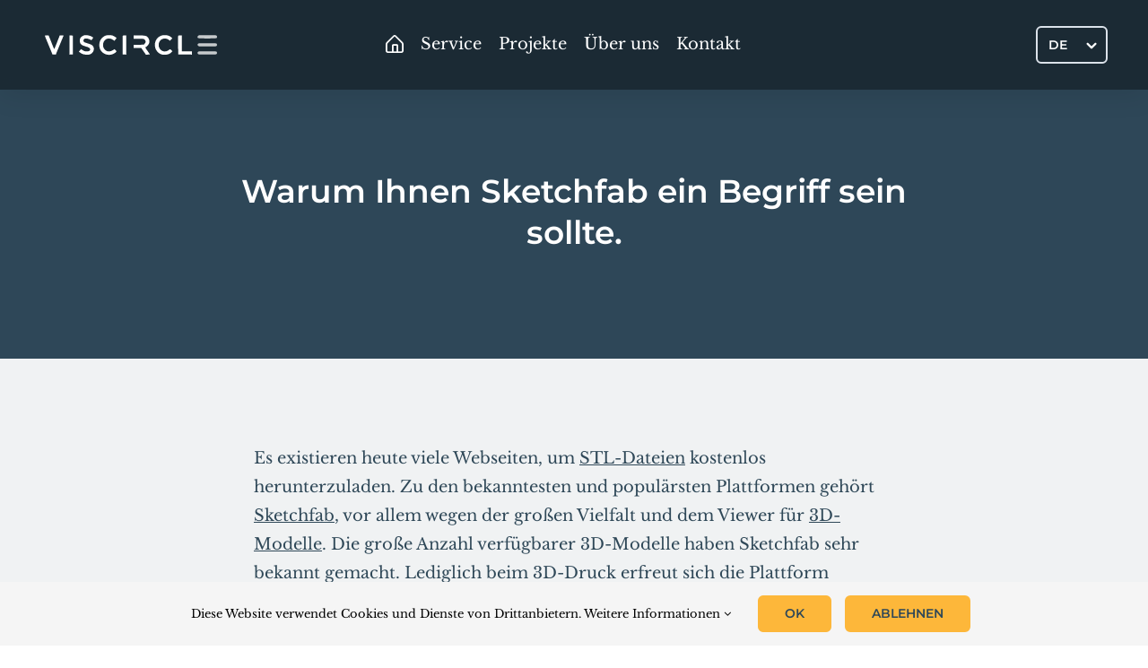

--- FILE ---
content_type: text/html; charset=UTF-8
request_url: https://viscircle.de/warum-ihnen-sketchfab-ein-begriff-sein-sollte/
body_size: 16267
content:
<!DOCTYPE html>
<html class="avada-html-layout-wide avada-html-header-position-top avada-is-100-percent-template" lang="de-DE">
<head>
	<meta http-equiv="X-UA-Compatible" content="IE=edge" />
	<meta http-equiv="Content-Type" content="text/html; charset=utf-8"/>
	<meta name="viewport" content="width=device-width, initial-scale=1" />
	<meta name='robots' content='index, follow, max-image-preview:large, max-snippet:-1, max-video-preview:-1' />
<!-- Speed of this site is optimised by WP Performance Score Booster plugin v2.2.3 - https://dipakgajjar.com/wp-performance-score-booster/ -->

	<!-- This site is optimized with the Yoast SEO plugin v26.7 - https://yoast.com/wordpress/plugins/seo/ -->
	<title>Was Sie über die Zukunftsaussichten von Augmented Reality wissen sollten.</title>
	<meta name="description" content="In dem folgenden Beitrag erklären wir Ihnen, was Sie über die Zukunftsaussichten von Augmented Reality wissen sollten." />
	<link rel="canonical" href="https://viscircle.de/warum-ihnen-sketchfab-ein-begriff-sein-sollte/" />
	<meta property="og:locale" content="de_DE" />
	<meta property="og:type" content="article" />
	<meta property="og:title" content="Was Sie über die Zukunftsaussichten von Augmented Reality wissen sollten." />
	<meta property="og:description" content="In dem folgenden Beitrag erklären wir Ihnen, was Sie über die Zukunftsaussichten von Augmented Reality wissen sollten." />
	<meta property="og:url" content="https://viscircle.de/warum-ihnen-sketchfab-ein-begriff-sein-sollte/" />
	<meta property="og:site_name" content="3D Konfigurator 3D Animationen 3D Renderings" />
	<meta property="article:publisher" content="https://de-de.facebook.com/viscircle" />
	<meta property="article:published_time" content="2021-05-19T08:28:03+00:00" />
	<meta property="article:modified_time" content="2021-05-19T08:37:17+00:00" />
	<meta property="og:image" content="https://viscircle.de/wp-content/uploads/2018/04/sketchfab-materialien-e1611755768938.jpg" />
	<meta property="og:image:width" content="600" />
	<meta property="og:image:height" content="335" />
	<meta property="og:image:type" content="image/jpeg" />
	<meta name="author" content="3DMaster" />
	<meta name="twitter:card" content="summary_large_image" />
	<meta name="twitter:label1" content="Verfasst von" />
	<meta name="twitter:data1" content="3DMaster" />
	<meta name="twitter:label2" content="Geschätzte Lesezeit" />
	<meta name="twitter:data2" content="5 Minuten" />
	<script type="application/ld+json" class="yoast-schema-graph">{"@context":"https://schema.org","@graph":[{"@type":"Article","@id":"https://viscircle.de/warum-ihnen-sketchfab-ein-begriff-sein-sollte/#article","isPartOf":{"@id":"https://viscircle.de/warum-ihnen-sketchfab-ein-begriff-sein-sollte/"},"author":{"name":"3DMaster","@id":"https://viscircle.com/#/schema/person/ffa1620c83dbd5b47bedebcf1801c0ee"},"headline":"Warum Ihnen Sketchfab ein Begriff sein sollte.","datePublished":"2021-05-19T08:28:03+00:00","dateModified":"2021-05-19T08:37:17+00:00","mainEntityOfPage":{"@id":"https://viscircle.de/warum-ihnen-sketchfab-ein-begriff-sein-sollte/"},"wordCount":1073,"commentCount":0,"publisher":{"@id":"https://viscircle.com/#organization"},"image":{"@id":"https://viscircle.de/warum-ihnen-sketchfab-ein-begriff-sein-sollte/#primaryimage"},"thumbnailUrl":"https://viscircle.de/wp-content/uploads/2018/04/sketchfab-materialien-e1611755768938.jpg","articleSection":["3D Software"],"inLanguage":"de","potentialAction":[{"@type":"CommentAction","name":"Comment","target":["https://viscircle.de/warum-ihnen-sketchfab-ein-begriff-sein-sollte/#respond"]}]},{"@type":"WebPage","@id":"https://viscircle.de/warum-ihnen-sketchfab-ein-begriff-sein-sollte/","url":"https://viscircle.de/warum-ihnen-sketchfab-ein-begriff-sein-sollte/","name":"Was Sie über die Zukunftsaussichten von Augmented Reality wissen sollten.","isPartOf":{"@id":"https://viscircle.com/#website"},"primaryImageOfPage":{"@id":"https://viscircle.de/warum-ihnen-sketchfab-ein-begriff-sein-sollte/#primaryimage"},"image":{"@id":"https://viscircle.de/warum-ihnen-sketchfab-ein-begriff-sein-sollte/#primaryimage"},"thumbnailUrl":"https://viscircle.de/wp-content/uploads/2018/04/sketchfab-materialien-e1611755768938.jpg","datePublished":"2021-05-19T08:28:03+00:00","dateModified":"2021-05-19T08:37:17+00:00","description":"In dem folgenden Beitrag erklären wir Ihnen, was Sie über die Zukunftsaussichten von Augmented Reality wissen sollten.","breadcrumb":{"@id":"https://viscircle.de/warum-ihnen-sketchfab-ein-begriff-sein-sollte/#breadcrumb"},"inLanguage":"de","potentialAction":[{"@type":"ReadAction","target":["https://viscircle.de/warum-ihnen-sketchfab-ein-begriff-sein-sollte/"]}]},{"@type":"ImageObject","inLanguage":"de","@id":"https://viscircle.de/warum-ihnen-sketchfab-ein-begriff-sein-sollte/#primaryimage","url":"https://viscircle.de/wp-content/uploads/2018/04/sketchfab-materialien-e1611755768938.jpg","contentUrl":"https://viscircle.de/wp-content/uploads/2018/04/sketchfab-materialien-e1611755768938.jpg","width":600,"height":335,"caption":"sketchfab materialien e"},{"@type":"BreadcrumbList","@id":"https://viscircle.de/warum-ihnen-sketchfab-ein-begriff-sein-sollte/#breadcrumb","itemListElement":[{"@type":"ListItem","position":1,"name":"Home","item":"https://viscircle.de/"},{"@type":"ListItem","position":2,"name":"Blog","item":"https://viscircle.de/blog/"},{"@type":"ListItem","position":3,"name":"Warum Ihnen Sketchfab ein Begriff sein sollte."}]},{"@type":"WebSite","@id":"https://viscircle.com/#website","url":"https://viscircle.com/","name":"VisCircle","description":"3D-Konfiguratoren &amp; interaktive Web-Experiences seit 2013","publisher":{"@id":"https://viscircle.com/#organization"},"potentialAction":[{"@type":"SearchAction","target":{"@type":"EntryPoint","urlTemplate":"https://viscircle.com/?s={search_term_string}"},"query-input":{"@type":"PropertyValueSpecification","valueRequired":true,"valueName":"search_term_string"}}],"inLanguage":"de"},{"@type":"Organization","@id":"https://viscircle.com/#organization","name":"VisCircle GmbH","url":"https://viscircle.com/","logo":{"@type":"ImageObject","inLanguage":"de","@id":"https://viscircle.com/#/schema/logo/image/","url":"https://viscircle.com/wp-content/uploads/2022/01/transparent_black_logo_text_350x59.png","contentUrl":"https://viscircle.com/wp-content/uploads/2022/01/transparent_black_logo_text_350x59.png","width":350,"height":59,"caption":"VisCircle GmbH"},"image":{"@id":"https://viscircle.com/#/schema/logo/image/"},"sameAs":["https://de-de.facebook.com/viscircle"]},{"@type":"Person","@id":"https://viscircle.com/#/schema/person/ffa1620c83dbd5b47bedebcf1801c0ee","name":"3DMaster","image":{"@type":"ImageObject","inLanguage":"de","@id":"https://viscircle.com/#/schema/person/image/","url":"https://secure.gravatar.com/avatar/a25caca4903206602719170b36c1a37acff0a49f82c7f2ce7331ab8c13c8038a?s=96&d=wavatar&r=g","contentUrl":"https://secure.gravatar.com/avatar/a25caca4903206602719170b36c1a37acff0a49f82c7f2ce7331ab8c13c8038a?s=96&d=wavatar&r=g","caption":"3DMaster"},"url":"https://viscircle.de/author/viscirclewebsite/"}]}</script>
	<!-- / Yoast SEO plugin. -->


<link rel='dns-prefetch' href='//viscircle.de' />
<link rel="alternate" type="application/rss+xml" title="3D Konfigurator 3D Animationen 3D Renderings &raquo; Feed" href="https://viscircle.de/feed/" />
<link rel="alternate" type="application/rss+xml" title="3D Konfigurator 3D Animationen 3D Renderings &raquo; Kommentar-Feed" href="https://viscircle.de/comments/feed/" />
					<link rel="shortcut icon" href="https://viscircle.de/wp-content/uploads/2017/10/favicon.ico" type="image/x-icon" />
		
					<!-- Apple Touch Icon -->
			<link rel="apple-touch-icon" sizes="180x180" href="https://viscircle.de/wp-content/uploads/2017/10/apple-icon-114x114.png">
		
					<!-- Android Icon -->
			<link rel="icon" sizes="192x192" href="https://viscircle.de/wp-content/uploads/2017/10/apple-icon-57x57.png">
		
					<!-- MS Edge Icon -->
			<meta name="msapplication-TileImage" content="https://viscircle.de/wp-content/uploads/2017/10/apple-icon-72x72.png">
				<link rel="alternate" title="oEmbed (JSON)" type="application/json+oembed" href="https://viscircle.de/wp-json/oembed/1.0/embed?url=https%3A%2F%2Fviscircle.de%2Fwarum-ihnen-sketchfab-ein-begriff-sein-sollte%2F" />
<link rel="alternate" title="oEmbed (XML)" type="text/xml+oembed" href="https://viscircle.de/wp-json/oembed/1.0/embed?url=https%3A%2F%2Fviscircle.de%2Fwarum-ihnen-sketchfab-ein-begriff-sein-sollte%2F&#038;format=xml" />
<style id='wp-img-auto-sizes-contain-inline-css' type='text/css'>
img:is([sizes=auto i],[sizes^="auto," i]){contain-intrinsic-size:3000px 1500px}
/*# sourceURL=wp-img-auto-sizes-contain-inline-css */
</style>
<link rel='stylesheet' id='wpml-legacy-dropdown-0-css' href='https://viscircle.de/wp-content/plugins/sitepress-multilingual-cms/templates/language-switchers/legacy-dropdown/style.min.css' type='text/css' media='all' />
<style id='wpml-legacy-dropdown-0-inline-css' type='text/css'>
.wpml-ls-statics-shortcode_actions{background-color:#eeeeee;}.wpml-ls-statics-shortcode_actions, .wpml-ls-statics-shortcode_actions .wpml-ls-sub-menu, .wpml-ls-statics-shortcode_actions a {border-color:#cdcdcd;}.wpml-ls-statics-shortcode_actions a, .wpml-ls-statics-shortcode_actions .wpml-ls-sub-menu a, .wpml-ls-statics-shortcode_actions .wpml-ls-sub-menu a:link, .wpml-ls-statics-shortcode_actions li:not(.wpml-ls-current-language) .wpml-ls-link, .wpml-ls-statics-shortcode_actions li:not(.wpml-ls-current-language) .wpml-ls-link:link {color:#444444;background-color:#ffffff;}.wpml-ls-statics-shortcode_actions .wpml-ls-sub-menu a:hover,.wpml-ls-statics-shortcode_actions .wpml-ls-sub-menu a:focus, .wpml-ls-statics-shortcode_actions .wpml-ls-sub-menu a:link:hover, .wpml-ls-statics-shortcode_actions .wpml-ls-sub-menu a:link:focus {color:#000000;background-color:#eeeeee;}.wpml-ls-statics-shortcode_actions .wpml-ls-current-language > a {color:#444444;background-color:#ffffff;}.wpml-ls-statics-shortcode_actions .wpml-ls-current-language:hover>a, .wpml-ls-statics-shortcode_actions .wpml-ls-current-language>a:focus {color:#000000;background-color:#eeeeee;}
.menu-item-language { border-radius: 6px !important; border: 2px solid #fff; padding: 6px 12px; box-sizing: border-box; font-family: var(--h1_typography-font-family); font-weight: 600; font-size: 14px; }
/*# sourceURL=wpml-legacy-dropdown-0-inline-css */
</style>
<link rel='stylesheet' id='cms-navigation-style-base-css' href='https://viscircle.de/wp-content/plugins/wpml-cms-nav/res/css/cms-navigation-base.css' type='text/css' media='screen' />
<link rel='stylesheet' id='cms-navigation-style-css' href='https://viscircle.de/wp-content/plugins/wpml-cms-nav/res/css/cms-navigation.css' type='text/css' media='screen' />
<link rel='stylesheet' id='avada-parent-stylesheet-css' href='https://viscircle.de/wp-content/themes/Avada/style.css' type='text/css' media='all' />
<link rel='stylesheet' id='avada-child-stylesheet-css' href='https://viscircle.de/wp-content/themes/Avada-Child-Theme/style.css' type='text/css' media='all' />
<link rel='stylesheet' id='owl-carousel-css-css' href='https://viscircle.de/wp-content/themes/Avada-Child-Theme/abovethefold/css/owl.carousel.min.css' type='text/css' media='all' />
<link rel='stylesheet' id='fusion-dynamic-css-css' href='https://viscircle.de/wp-content/uploads/fusion-styles/7d20ffffc9d3beab20cdbf938502bf6a.min.css' type='text/css' media='all' />
<link rel='stylesheet' id='avada-fullwidth-md-css' href='https://viscircle.de/wp-content/plugins/fusion-builder/assets/css/media/fullwidth-md.min.css' type='text/css' media='only screen and (max-width: 1000px)' />
<link rel='stylesheet' id='avada-fullwidth-sm-css' href='https://viscircle.de/wp-content/plugins/fusion-builder/assets/css/media/fullwidth-sm.min.css' type='text/css' media='only screen and (max-width: 640px)' />
<link rel='stylesheet' id='avada-icon-md-css' href='https://viscircle.de/wp-content/plugins/fusion-builder/assets/css/media/icon-md.min.css' type='text/css' media='only screen and (max-width: 1000px)' />
<link rel='stylesheet' id='avada-icon-sm-css' href='https://viscircle.de/wp-content/plugins/fusion-builder/assets/css/media/icon-sm.min.css' type='text/css' media='only screen and (max-width: 640px)' />
<link rel='stylesheet' id='avada-grid-md-css' href='https://viscircle.de/wp-content/plugins/fusion-builder/assets/css/media/grid-md.min.css' type='text/css' media='only screen and (max-width: 1000px)' />
<link rel='stylesheet' id='avada-grid-sm-css' href='https://viscircle.de/wp-content/plugins/fusion-builder/assets/css/media/grid-sm.min.css' type='text/css' media='only screen and (max-width: 640px)' />
<link rel='stylesheet' id='avada-image-md-css' href='https://viscircle.de/wp-content/plugins/fusion-builder/assets/css/media/image-md.min.css' type='text/css' media='only screen and (max-width: 1000px)' />
<link rel='stylesheet' id='avada-image-sm-css' href='https://viscircle.de/wp-content/plugins/fusion-builder/assets/css/media/image-sm.min.css' type='text/css' media='only screen and (max-width: 640px)' />
<link rel='stylesheet' id='avada-person-md-css' href='https://viscircle.de/wp-content/plugins/fusion-builder/assets/css/media/person-md.min.css' type='text/css' media='only screen and (max-width: 1000px)' />
<link rel='stylesheet' id='avada-person-sm-css' href='https://viscircle.de/wp-content/plugins/fusion-builder/assets/css/media/person-sm.min.css' type='text/css' media='only screen and (max-width: 640px)' />
<link rel='stylesheet' id='avada-section-separator-md-css' href='https://viscircle.de/wp-content/plugins/fusion-builder/assets/css/media/section-separator-md.min.css' type='text/css' media='only screen and (max-width: 1000px)' />
<link rel='stylesheet' id='avada-section-separator-sm-css' href='https://viscircle.de/wp-content/plugins/fusion-builder/assets/css/media/section-separator-sm.min.css' type='text/css' media='only screen and (max-width: 640px)' />
<link rel='stylesheet' id='avada-social-sharing-md-css' href='https://viscircle.de/wp-content/plugins/fusion-builder/assets/css/media/social-sharing-md.min.css' type='text/css' media='only screen and (max-width: 1000px)' />
<link rel='stylesheet' id='avada-social-sharing-sm-css' href='https://viscircle.de/wp-content/plugins/fusion-builder/assets/css/media/social-sharing-sm.min.css' type='text/css' media='only screen and (max-width: 640px)' />
<link rel='stylesheet' id='avada-social-links-md-css' href='https://viscircle.de/wp-content/plugins/fusion-builder/assets/css/media/social-links-md.min.css' type='text/css' media='only screen and (max-width: 1000px)' />
<link rel='stylesheet' id='avada-social-links-sm-css' href='https://viscircle.de/wp-content/plugins/fusion-builder/assets/css/media/social-links-sm.min.css' type='text/css' media='only screen and (max-width: 640px)' />
<link rel='stylesheet' id='avada-tabs-lg-min-css' href='https://viscircle.de/wp-content/plugins/fusion-builder/assets/css/media/tabs-lg-min.min.css' type='text/css' media='only screen and (min-width: 640px)' />
<link rel='stylesheet' id='avada-tabs-lg-max-css' href='https://viscircle.de/wp-content/plugins/fusion-builder/assets/css/media/tabs-lg-max.min.css' type='text/css' media='only screen and (max-width: 640px)' />
<link rel='stylesheet' id='avada-tabs-md-css' href='https://viscircle.de/wp-content/plugins/fusion-builder/assets/css/media/tabs-md.min.css' type='text/css' media='only screen and (max-width: 1000px)' />
<link rel='stylesheet' id='avada-tabs-sm-css' href='https://viscircle.de/wp-content/plugins/fusion-builder/assets/css/media/tabs-sm.min.css' type='text/css' media='only screen and (max-width: 640px)' />
<link rel='stylesheet' id='awb-text-md-css' href='https://viscircle.de/wp-content/plugins/fusion-builder/assets/css/media/text-md.min.css' type='text/css' media='only screen and (max-width: 1000px)' />
<link rel='stylesheet' id='awb-text-sm-css' href='https://viscircle.de/wp-content/plugins/fusion-builder/assets/css/media/text-sm.min.css' type='text/css' media='only screen and (max-width: 640px)' />
<link rel='stylesheet' id='awb-title-md-css' href='https://viscircle.de/wp-content/plugins/fusion-builder/assets/css/media/title-md.min.css' type='text/css' media='only screen and (max-width: 1000px)' />
<link rel='stylesheet' id='awb-title-sm-css' href='https://viscircle.de/wp-content/plugins/fusion-builder/assets/css/media/title-sm.min.css' type='text/css' media='only screen and (max-width: 640px)' />
<link rel='stylesheet' id='awb-post-card-image-sm-css' href='https://viscircle.de/wp-content/plugins/fusion-builder/assets/css/media/post-card-image-sm.min.css' type='text/css' media='only screen and (max-width: 640px)' />
<link rel='stylesheet' id='avada-swiper-md-css' href='https://viscircle.de/wp-content/plugins/fusion-builder/assets/css/media/swiper-md.min.css' type='text/css' media='only screen and (max-width: 1000px)' />
<link rel='stylesheet' id='avada-swiper-sm-css' href='https://viscircle.de/wp-content/plugins/fusion-builder/assets/css/media/swiper-sm.min.css' type='text/css' media='only screen and (max-width: 640px)' />
<link rel='stylesheet' id='avada-post-cards-md-css' href='https://viscircle.de/wp-content/plugins/fusion-builder/assets/css/media/post-cards-md.min.css' type='text/css' media='only screen and (max-width: 1000px)' />
<link rel='stylesheet' id='avada-post-cards-sm-css' href='https://viscircle.de/wp-content/plugins/fusion-builder/assets/css/media/post-cards-sm.min.css' type='text/css' media='only screen and (max-width: 640px)' />
<link rel='stylesheet' id='avada-facebook-page-md-css' href='https://viscircle.de/wp-content/plugins/fusion-builder/assets/css/media/facebook-page-md.min.css' type='text/css' media='only screen and (max-width: 1000px)' />
<link rel='stylesheet' id='avada-facebook-page-sm-css' href='https://viscircle.de/wp-content/plugins/fusion-builder/assets/css/media/facebook-page-sm.min.css' type='text/css' media='only screen and (max-width: 640px)' />
<link rel='stylesheet' id='avada-twitter-timeline-md-css' href='https://viscircle.de/wp-content/plugins/fusion-builder/assets/css/media/twitter-timeline-md.min.css' type='text/css' media='only screen and (max-width: 1000px)' />
<link rel='stylesheet' id='avada-twitter-timeline-sm-css' href='https://viscircle.de/wp-content/plugins/fusion-builder/assets/css/media/twitter-timeline-sm.min.css' type='text/css' media='only screen and (max-width: 640px)' />
<link rel='stylesheet' id='avada-flickr-md-css' href='https://viscircle.de/wp-content/plugins/fusion-builder/assets/css/media/flickr-md.min.css' type='text/css' media='only screen and (max-width: 1000px)' />
<link rel='stylesheet' id='avada-flickr-sm-css' href='https://viscircle.de/wp-content/plugins/fusion-builder/assets/css/media/flickr-sm.min.css' type='text/css' media='only screen and (max-width: 640px)' />
<link rel='stylesheet' id='avada-tagcloud-md-css' href='https://viscircle.de/wp-content/plugins/fusion-builder/assets/css/media/tagcloud-md.min.css' type='text/css' media='only screen and (max-width: 1000px)' />
<link rel='stylesheet' id='avada-tagcloud-sm-css' href='https://viscircle.de/wp-content/plugins/fusion-builder/assets/css/media/tagcloud-sm.min.css' type='text/css' media='only screen and (max-width: 640px)' />
<link rel='stylesheet' id='avada-instagram-md-css' href='https://viscircle.de/wp-content/plugins/fusion-builder/assets/css/media/instagram-md.min.css' type='text/css' media='only screen and (max-width: 1000px)' />
<link rel='stylesheet' id='avada-instagram-sm-css' href='https://viscircle.de/wp-content/plugins/fusion-builder/assets/css/media/instagram-sm.min.css' type='text/css' media='only screen and (max-width: 640px)' />
<link rel='stylesheet' id='awb-meta-md-css' href='https://viscircle.de/wp-content/plugins/fusion-builder/assets/css/media/meta-md.min.css' type='text/css' media='only screen and (max-width: 1000px)' />
<link rel='stylesheet' id='awb-meta-sm-css' href='https://viscircle.de/wp-content/plugins/fusion-builder/assets/css/media/meta-sm.min.css' type='text/css' media='only screen and (max-width: 640px)' />
<link rel='stylesheet' id='awb-layout-colums-md-css' href='https://viscircle.de/wp-content/plugins/fusion-builder/assets/css/media/layout-columns-md.min.css' type='text/css' media='only screen and (max-width: 1000px)' />
<link rel='stylesheet' id='awb-layout-colums-sm-css' href='https://viscircle.de/wp-content/plugins/fusion-builder/assets/css/media/layout-columns-sm.min.css' type='text/css' media='only screen and (max-width: 640px)' />
<link rel='stylesheet' id='avada-max-1c-css' href='https://viscircle.de/wp-content/themes/Avada/assets/css/media/max-1c.min.css' type='text/css' media='only screen and (max-width: 640px)' />
<link rel='stylesheet' id='avada-max-2c-css' href='https://viscircle.de/wp-content/themes/Avada/assets/css/media/max-2c.min.css' type='text/css' media='only screen and (max-width: 752px)' />
<link rel='stylesheet' id='avada-min-2c-max-3c-css' href='https://viscircle.de/wp-content/themes/Avada/assets/css/media/min-2c-max-3c.min.css' type='text/css' media='only screen and (min-width: 752px) and (max-width: 864px)' />
<link rel='stylesheet' id='avada-min-3c-max-4c-css' href='https://viscircle.de/wp-content/themes/Avada/assets/css/media/min-3c-max-4c.min.css' type='text/css' media='only screen and (min-width: 864px) and (max-width: 976px)' />
<link rel='stylesheet' id='avada-min-4c-max-5c-css' href='https://viscircle.de/wp-content/themes/Avada/assets/css/media/min-4c-max-5c.min.css' type='text/css' media='only screen and (min-width: 976px) and (max-width: 1088px)' />
<link rel='stylesheet' id='avada-min-5c-max-6c-css' href='https://viscircle.de/wp-content/themes/Avada/assets/css/media/min-5c-max-6c.min.css' type='text/css' media='only screen and (min-width: 1088px) and (max-width: 1200px)' />
<link rel='stylesheet' id='avada-min-shbp-css' href='https://viscircle.de/wp-content/themes/Avada/assets/css/media/min-shbp.min.css' type='text/css' media='only screen and (min-width: 1001px)' />
<link rel='stylesheet' id='avada-max-shbp-css' href='https://viscircle.de/wp-content/themes/Avada/assets/css/media/max-shbp.min.css' type='text/css' media='only screen and (max-width: 1000px)' />
<link rel='stylesheet' id='avada-max-sh-shbp-css' href='https://viscircle.de/wp-content/themes/Avada/assets/css/media/max-sh-shbp.min.css' type='text/css' media='only screen and (max-width: 1000px)' />
<link rel='stylesheet' id='avada-min-768-max-1024-p-css' href='https://viscircle.de/wp-content/themes/Avada/assets/css/media/min-768-max-1024-p.min.css' type='text/css' media='only screen and (min-device-width: 768px) and (max-device-width: 1024px) and (orientation: portrait)' />
<link rel='stylesheet' id='avada-min-768-max-1024-l-css' href='https://viscircle.de/wp-content/themes/Avada/assets/css/media/min-768-max-1024-l.min.css' type='text/css' media='only screen and (min-device-width: 768px) and (max-device-width: 1024px) and (orientation: landscape)' />
<link rel='stylesheet' id='avada-max-sh-cbp-css' href='https://viscircle.de/wp-content/themes/Avada/assets/css/media/max-sh-cbp.min.css' type='text/css' media='only screen and (max-width: 800px)' />
<link rel='stylesheet' id='avada-max-sh-sbp-css' href='https://viscircle.de/wp-content/themes/Avada/assets/css/media/max-sh-sbp.min.css' type='text/css' media='only screen and (max-width: 800px)' />
<link rel='stylesheet' id='avada-max-sh-640-css' href='https://viscircle.de/wp-content/themes/Avada/assets/css/media/max-sh-640.min.css' type='text/css' media='only screen and (max-width: 640px)' />
<link rel='stylesheet' id='avada-max-shbp-18-css' href='https://viscircle.de/wp-content/themes/Avada/assets/css/media/max-shbp-18.min.css' type='text/css' media='only screen and (max-width: 982px)' />
<link rel='stylesheet' id='avada-max-shbp-32-css' href='https://viscircle.de/wp-content/themes/Avada/assets/css/media/max-shbp-32.min.css' type='text/css' media='only screen and (max-width: 968px)' />
<link rel='stylesheet' id='avada-min-sh-cbp-css' href='https://viscircle.de/wp-content/themes/Avada/assets/css/media/min-sh-cbp.min.css' type='text/css' media='only screen and (min-width: 800px)' />
<link rel='stylesheet' id='avada-max-640-css' href='https://viscircle.de/wp-content/themes/Avada/assets/css/media/max-640.min.css' type='text/css' media='only screen and (max-device-width: 640px)' />
<link rel='stylesheet' id='avada-max-main-css' href='https://viscircle.de/wp-content/themes/Avada/assets/css/media/max-main.min.css' type='text/css' media='only screen and (max-width: 1200px)' />
<link rel='stylesheet' id='avada-max-cbp-css' href='https://viscircle.de/wp-content/themes/Avada/assets/css/media/max-cbp.min.css' type='text/css' media='only screen and (max-width: 800px)' />
<link rel='stylesheet' id='fb-max-sh-cbp-css' href='https://viscircle.de/wp-content/plugins/fusion-builder/assets/css/media/max-sh-cbp.min.css' type='text/css' media='only screen and (max-width: 800px)' />
<link rel='stylesheet' id='fb-min-768-max-1024-p-css' href='https://viscircle.de/wp-content/plugins/fusion-builder/assets/css/media/min-768-max-1024-p.min.css' type='text/css' media='only screen and (min-device-width: 768px) and (max-device-width: 1024px) and (orientation: portrait)' />
<link rel='stylesheet' id='fb-max-640-css' href='https://viscircle.de/wp-content/plugins/fusion-builder/assets/css/media/max-640.min.css' type='text/css' media='only screen and (max-device-width: 640px)' />
<link rel='stylesheet' id='fb-max-1c-css' href='https://viscircle.de/wp-content/plugins/fusion-builder/assets/css/media/max-1c.css' type='text/css' media='only screen and (max-width: 640px)' />
<link rel='stylesheet' id='fb-max-2c-css' href='https://viscircle.de/wp-content/plugins/fusion-builder/assets/css/media/max-2c.css' type='text/css' media='only screen and (max-width: 752px)' />
<link rel='stylesheet' id='fb-min-2c-max-3c-css' href='https://viscircle.de/wp-content/plugins/fusion-builder/assets/css/media/min-2c-max-3c.css' type='text/css' media='only screen and (min-width: 752px) and (max-width: 864px)' />
<link rel='stylesheet' id='fb-min-3c-max-4c-css' href='https://viscircle.de/wp-content/plugins/fusion-builder/assets/css/media/min-3c-max-4c.css' type='text/css' media='only screen and (min-width: 864px) and (max-width: 976px)' />
<link rel='stylesheet' id='fb-min-4c-max-5c-css' href='https://viscircle.de/wp-content/plugins/fusion-builder/assets/css/media/min-4c-max-5c.css' type='text/css' media='only screen and (min-width: 976px) and (max-width: 1088px)' />
<link rel='stylesheet' id='fb-min-5c-max-6c-css' href='https://viscircle.de/wp-content/plugins/fusion-builder/assets/css/media/min-5c-max-6c.css' type='text/css' media='only screen and (min-width: 1088px) and (max-width: 1200px)' />
<link rel='stylesheet' id='avada-off-canvas-md-css' href='https://viscircle.de/wp-content/plugins/fusion-builder/assets/css/media/off-canvas-md.min.css' type='text/css' media='only screen and (max-width: 1000px)' />
<link rel='stylesheet' id='avada-off-canvas-sm-css' href='https://viscircle.de/wp-content/plugins/fusion-builder/assets/css/media/off-canvas-sm.min.css' type='text/css' media='only screen and (max-width: 640px)' />
<script type="text/javascript" id="wpml-cookie-js-extra">
/* <![CDATA[ */
var wpml_cookies = {"wp-wpml_current_language":{"value":"de","expires":1,"path":"/"}};
var wpml_cookies = {"wp-wpml_current_language":{"value":"de","expires":1,"path":"/"}};
//# sourceURL=wpml-cookie-js-extra
/* ]]> */
</script>
<script type="text/javascript" src="https://viscircle.de/wp-content/plugins/sitepress-multilingual-cms/res/js/cookies/language-cookie.js" id="wpml-cookie-js" defer="defer" data-wp-strategy="defer"></script>
<script type="text/javascript" src="https://viscircle.de/wp-content/plugins/sitepress-multilingual-cms/templates/language-switchers/legacy-dropdown/script.min.js" id="wpml-legacy-dropdown-0-js"></script>
<script type="text/javascript" id="wpml-xdomain-data-js-extra">
/* <![CDATA[ */
var wpml_xdomain_data = {"css_selector":"wpml-ls-item","ajax_url":"https://viscircle.de/wp-admin/admin-ajax.php","current_lang":"de","_nonce":"106d1de86e"};
//# sourceURL=wpml-xdomain-data-js-extra
/* ]]> */
</script>
<script type="text/javascript" src="https://viscircle.de/wp-content/plugins/sitepress-multilingual-cms/res/js/xdomain-data.js" id="wpml-xdomain-data-js" defer="defer" data-wp-strategy="defer"></script>
<link rel="https://api.w.org/" href="https://viscircle.de/wp-json/" /><link rel="alternate" title="JSON" type="application/json" href="https://viscircle.de/wp-json/wp/v2/posts/75386" /><link rel="EditURI" type="application/rsd+xml" title="RSD" href="https://viscircle.de/xmlrpc.php?rsd" />
<meta name="generator" content="WordPress 6.9" />
<link rel='shortlink' href='https://viscircle.de/?p=75386' />
<meta name="generator" content="WPML ver:4.7.6 stt:1,3;" />
<link rel="alternate" hreflang="de" href="https://viscircle.de/warum-ihnen-sketchfab-ein-begriff-sein-sollte/" />
<script src="https://player.vimeo.com/api/player.js"></script><link rel="preload" href="https://viscircle.de/wp-content/themes/Avada/includes/lib/assets/fonts/icomoon/awb-icons.woff" as="font" type="font/woff" crossorigin><link rel="preload" href="https://viscircle.de/wp-content/uploads/fusion-icons/viscircle-v1.0-2-1/fonts/viscircle.ttf?zdh4mb" as="font" type="font/ttf" crossorigin><link rel="preload" href="https://viscircle.de/wp-content/uploads/fusion-icons/icomoon-3/fonts/icomoon.ttf?h00yb8" as="font" type="font/ttf" crossorigin><link rel="preload" href="https://viscircle.de/wp-content/uploads/fusion-icons/icomoon-1-1/fonts/icomoon.ttf?s9logh" as="font" type="font/ttf" crossorigin><link rel="preload" href="https://viscircle.de/wp-content/uploads/fusion-icons/icomoon-2/fonts/icomoon.ttf?yt0e27" as="font" type="font/ttf" crossorigin><link rel="preload" href="https://viscircle.de/wp-content/uploads/fusion-icons/Basic-v1.0/fonts/Basic.ttf?japchj" as="font" type="font/ttf" crossorigin><link rel="preload" href="https://viscircle.de/wp-content/uploads/fusion-icons/accountant-pro-icon-set/fonts/Accountant-Pro.ttf?ym7fev" as="font" type="font/ttf" crossorigin><link rel="preload" href="https://viscircle.de/wp-content/uploads/fusion-icons/business-v1.0/fonts/business.ttf?rva0v6" as="font" type="font/ttf" crossorigin><link rel="preload" href="https://viscircle.de/wp-content/uploads/fusion-icons/hiko-v1.0-1/fonts/hiko.ttf?2i747y" as="font" type="font/ttf" crossorigin><link rel="preload" href="https://viscircle.de/wp-content/uploads/fusion-gfonts/kmKnZrc3Hgbbcjq75U4uslyuy4kn0qNZaxM.woff2" as="font" type="font/woff2" crossorigin><style type="text/css" id="css-fb-visibility">@media screen and (max-width: 640px){.fusion-no-small-visibility{display:none !important;}body .sm-text-align-center{text-align:center !important;}body .sm-text-align-left{text-align:left !important;}body .sm-text-align-right{text-align:right !important;}body .sm-text-align-justify{text-align:justify !important;}body .sm-flex-align-center{justify-content:center !important;}body .sm-flex-align-flex-start{justify-content:flex-start !important;}body .sm-flex-align-flex-end{justify-content:flex-end !important;}body .sm-mx-auto{margin-left:auto !important;margin-right:auto !important;}body .sm-ml-auto{margin-left:auto !important;}body .sm-mr-auto{margin-right:auto !important;}body .fusion-absolute-position-small{position:absolute;top:auto;width:100%;}.awb-sticky.awb-sticky-small{ position: sticky; top: var(--awb-sticky-offset,0); }}@media screen and (min-width: 641px) and (max-width: 1000px){.fusion-no-medium-visibility{display:none !important;}body .md-text-align-center{text-align:center !important;}body .md-text-align-left{text-align:left !important;}body .md-text-align-right{text-align:right !important;}body .md-text-align-justify{text-align:justify !important;}body .md-flex-align-center{justify-content:center !important;}body .md-flex-align-flex-start{justify-content:flex-start !important;}body .md-flex-align-flex-end{justify-content:flex-end !important;}body .md-mx-auto{margin-left:auto !important;margin-right:auto !important;}body .md-ml-auto{margin-left:auto !important;}body .md-mr-auto{margin-right:auto !important;}body .fusion-absolute-position-medium{position:absolute;top:auto;width:100%;}.awb-sticky.awb-sticky-medium{ position: sticky; top: var(--awb-sticky-offset,0); }}@media screen and (min-width: 1001px){.fusion-no-large-visibility{display:none !important;}body .lg-text-align-center{text-align:center !important;}body .lg-text-align-left{text-align:left !important;}body .lg-text-align-right{text-align:right !important;}body .lg-text-align-justify{text-align:justify !important;}body .lg-flex-align-center{justify-content:center !important;}body .lg-flex-align-flex-start{justify-content:flex-start !important;}body .lg-flex-align-flex-end{justify-content:flex-end !important;}body .lg-mx-auto{margin-left:auto !important;margin-right:auto !important;}body .lg-ml-auto{margin-left:auto !important;}body .lg-mr-auto{margin-right:auto !important;}body .fusion-absolute-position-large{position:absolute;top:auto;width:100%;}.awb-sticky.awb-sticky-large{ position: sticky; top: var(--awb-sticky-offset,0); }}</style>		<script type="text/javascript">
			var doc = document.documentElement;
			doc.setAttribute( 'data-useragent', navigator.userAgent );
		</script>
		
	<!-- Google tag (gtag.js) + Cross-Domain-Tracking -->
<script async src="https://www.googletagmanager.com/gtag/js?id=G-D05NZK1JX3"></script>
<script>
  window.dataLayer = window.dataLayer || [];
  function gtag(){dataLayer.push(arguments);}
  gtag('js', new Date());

  gtag('config', 'G-7J4WZ917MT', {
    'linker': {
      'domains': ['viscircle.de', 'viscircle.com']
    }
  });
</script>

<!-- Google Tag Manager -->
<script>(function(w,d,s,l,i){w[l]=w[l]||[];w[l].push({'gtm.start':
new Date().getTime(),event:'gtm.js'});var f=d.getElementsByTagName(s)[0],
j=d.createElement(s),dl=l!='dataLayer'?'&l='+l:'';j.async=true;j.src=
'https://www.googletagmanager.com/gtm.js?id='+i+dl;f.parentNode.insertBefore(j,f);
})(window,document,'script','dataLayer','GTM-K76GMP8');</script>
<!-- End Google Tag Manager -->

<meta name="google-site-verification" content="LJubChqIUTtLn-RyO85_LBjlFbfixQ9YlPlelYcghqw" />
<?php
$schema = get_post_meta(get_the_ID(), 'schema', true);
if(!empty($schema)) {
	echo $schema;
}
?>

<script>
  window.dataLayer = window.dataLayer || [];
  function gtag(){dataLayer.push(arguments);}
  gtag('js', new Date());

  gtag('config', 'AW-961401755');
</script><style id='global-styles-inline-css' type='text/css'>
:root{--wp--preset--aspect-ratio--square: 1;--wp--preset--aspect-ratio--4-3: 4/3;--wp--preset--aspect-ratio--3-4: 3/4;--wp--preset--aspect-ratio--3-2: 3/2;--wp--preset--aspect-ratio--2-3: 2/3;--wp--preset--aspect-ratio--16-9: 16/9;--wp--preset--aspect-ratio--9-16: 9/16;--wp--preset--color--black: #000000;--wp--preset--color--cyan-bluish-gray: #abb8c3;--wp--preset--color--white: #ffffff;--wp--preset--color--pale-pink: #f78da7;--wp--preset--color--vivid-red: #cf2e2e;--wp--preset--color--luminous-vivid-orange: #ff6900;--wp--preset--color--luminous-vivid-amber: #fcb900;--wp--preset--color--light-green-cyan: #7bdcb5;--wp--preset--color--vivid-green-cyan: #00d084;--wp--preset--color--pale-cyan-blue: #8ed1fc;--wp--preset--color--vivid-cyan-blue: #0693e3;--wp--preset--color--vivid-purple: #9b51e0;--wp--preset--color--awb-color-1: #ffffff;--wp--preset--color--awb-color-2: #dbe2ea;--wp--preset--color--awb-color-3: #bcc5d1;--wp--preset--color--awb-color-4: #35baf2;--wp--preset--color--awb-color-5: #515b69;--wp--preset--color--awb-color-6: #35baf2;--wp--preset--color--awb-color-7: #333333;--wp--preset--color--awb-color-8: #000000;--wp--preset--color--awb-color-custom-10: #40b8f4;--wp--preset--color--awb-color-custom-1: #2f4858;--wp--preset--color--awb-color-custom-2: #fdb73a;--wp--preset--color--awb-color-custom-3: #ffffff;--wp--preset--color--awb-color-custom-4: #f0f2f3;--wp--preset--gradient--vivid-cyan-blue-to-vivid-purple: linear-gradient(135deg,rgb(6,147,227) 0%,rgb(155,81,224) 100%);--wp--preset--gradient--light-green-cyan-to-vivid-green-cyan: linear-gradient(135deg,rgb(122,220,180) 0%,rgb(0,208,130) 100%);--wp--preset--gradient--luminous-vivid-amber-to-luminous-vivid-orange: linear-gradient(135deg,rgb(252,185,0) 0%,rgb(255,105,0) 100%);--wp--preset--gradient--luminous-vivid-orange-to-vivid-red: linear-gradient(135deg,rgb(255,105,0) 0%,rgb(207,46,46) 100%);--wp--preset--gradient--very-light-gray-to-cyan-bluish-gray: linear-gradient(135deg,rgb(238,238,238) 0%,rgb(169,184,195) 100%);--wp--preset--gradient--cool-to-warm-spectrum: linear-gradient(135deg,rgb(74,234,220) 0%,rgb(151,120,209) 20%,rgb(207,42,186) 40%,rgb(238,44,130) 60%,rgb(251,105,98) 80%,rgb(254,248,76) 100%);--wp--preset--gradient--blush-light-purple: linear-gradient(135deg,rgb(255,206,236) 0%,rgb(152,150,240) 100%);--wp--preset--gradient--blush-bordeaux: linear-gradient(135deg,rgb(254,205,165) 0%,rgb(254,45,45) 50%,rgb(107,0,62) 100%);--wp--preset--gradient--luminous-dusk: linear-gradient(135deg,rgb(255,203,112) 0%,rgb(199,81,192) 50%,rgb(65,88,208) 100%);--wp--preset--gradient--pale-ocean: linear-gradient(135deg,rgb(255,245,203) 0%,rgb(182,227,212) 50%,rgb(51,167,181) 100%);--wp--preset--gradient--electric-grass: linear-gradient(135deg,rgb(202,248,128) 0%,rgb(113,206,126) 100%);--wp--preset--gradient--midnight: linear-gradient(135deg,rgb(2,3,129) 0%,rgb(40,116,252) 100%);--wp--preset--font-size--small: 13.5px;--wp--preset--font-size--medium: 20px;--wp--preset--font-size--large: 27px;--wp--preset--font-size--x-large: 42px;--wp--preset--font-size--normal: 18px;--wp--preset--font-size--xlarge: 36px;--wp--preset--font-size--huge: 54px;--wp--preset--spacing--20: 0.44rem;--wp--preset--spacing--30: 0.67rem;--wp--preset--spacing--40: 1rem;--wp--preset--spacing--50: 1.5rem;--wp--preset--spacing--60: 2.25rem;--wp--preset--spacing--70: 3.38rem;--wp--preset--spacing--80: 5.06rem;--wp--preset--shadow--natural: 6px 6px 9px rgba(0, 0, 0, 0.2);--wp--preset--shadow--deep: 12px 12px 50px rgba(0, 0, 0, 0.4);--wp--preset--shadow--sharp: 6px 6px 0px rgba(0, 0, 0, 0.2);--wp--preset--shadow--outlined: 6px 6px 0px -3px rgb(255, 255, 255), 6px 6px rgb(0, 0, 0);--wp--preset--shadow--crisp: 6px 6px 0px rgb(0, 0, 0);}:where(.is-layout-flex){gap: 0.5em;}:where(.is-layout-grid){gap: 0.5em;}body .is-layout-flex{display: flex;}.is-layout-flex{flex-wrap: wrap;align-items: center;}.is-layout-flex > :is(*, div){margin: 0;}body .is-layout-grid{display: grid;}.is-layout-grid > :is(*, div){margin: 0;}:where(.wp-block-columns.is-layout-flex){gap: 2em;}:where(.wp-block-columns.is-layout-grid){gap: 2em;}:where(.wp-block-post-template.is-layout-flex){gap: 1.25em;}:where(.wp-block-post-template.is-layout-grid){gap: 1.25em;}.has-black-color{color: var(--wp--preset--color--black) !important;}.has-cyan-bluish-gray-color{color: var(--wp--preset--color--cyan-bluish-gray) !important;}.has-white-color{color: var(--wp--preset--color--white) !important;}.has-pale-pink-color{color: var(--wp--preset--color--pale-pink) !important;}.has-vivid-red-color{color: var(--wp--preset--color--vivid-red) !important;}.has-luminous-vivid-orange-color{color: var(--wp--preset--color--luminous-vivid-orange) !important;}.has-luminous-vivid-amber-color{color: var(--wp--preset--color--luminous-vivid-amber) !important;}.has-light-green-cyan-color{color: var(--wp--preset--color--light-green-cyan) !important;}.has-vivid-green-cyan-color{color: var(--wp--preset--color--vivid-green-cyan) !important;}.has-pale-cyan-blue-color{color: var(--wp--preset--color--pale-cyan-blue) !important;}.has-vivid-cyan-blue-color{color: var(--wp--preset--color--vivid-cyan-blue) !important;}.has-vivid-purple-color{color: var(--wp--preset--color--vivid-purple) !important;}.has-black-background-color{background-color: var(--wp--preset--color--black) !important;}.has-cyan-bluish-gray-background-color{background-color: var(--wp--preset--color--cyan-bluish-gray) !important;}.has-white-background-color{background-color: var(--wp--preset--color--white) !important;}.has-pale-pink-background-color{background-color: var(--wp--preset--color--pale-pink) !important;}.has-vivid-red-background-color{background-color: var(--wp--preset--color--vivid-red) !important;}.has-luminous-vivid-orange-background-color{background-color: var(--wp--preset--color--luminous-vivid-orange) !important;}.has-luminous-vivid-amber-background-color{background-color: var(--wp--preset--color--luminous-vivid-amber) !important;}.has-light-green-cyan-background-color{background-color: var(--wp--preset--color--light-green-cyan) !important;}.has-vivid-green-cyan-background-color{background-color: var(--wp--preset--color--vivid-green-cyan) !important;}.has-pale-cyan-blue-background-color{background-color: var(--wp--preset--color--pale-cyan-blue) !important;}.has-vivid-cyan-blue-background-color{background-color: var(--wp--preset--color--vivid-cyan-blue) !important;}.has-vivid-purple-background-color{background-color: var(--wp--preset--color--vivid-purple) !important;}.has-black-border-color{border-color: var(--wp--preset--color--black) !important;}.has-cyan-bluish-gray-border-color{border-color: var(--wp--preset--color--cyan-bluish-gray) !important;}.has-white-border-color{border-color: var(--wp--preset--color--white) !important;}.has-pale-pink-border-color{border-color: var(--wp--preset--color--pale-pink) !important;}.has-vivid-red-border-color{border-color: var(--wp--preset--color--vivid-red) !important;}.has-luminous-vivid-orange-border-color{border-color: var(--wp--preset--color--luminous-vivid-orange) !important;}.has-luminous-vivid-amber-border-color{border-color: var(--wp--preset--color--luminous-vivid-amber) !important;}.has-light-green-cyan-border-color{border-color: var(--wp--preset--color--light-green-cyan) !important;}.has-vivid-green-cyan-border-color{border-color: var(--wp--preset--color--vivid-green-cyan) !important;}.has-pale-cyan-blue-border-color{border-color: var(--wp--preset--color--pale-cyan-blue) !important;}.has-vivid-cyan-blue-border-color{border-color: var(--wp--preset--color--vivid-cyan-blue) !important;}.has-vivid-purple-border-color{border-color: var(--wp--preset--color--vivid-purple) !important;}.has-vivid-cyan-blue-to-vivid-purple-gradient-background{background: var(--wp--preset--gradient--vivid-cyan-blue-to-vivid-purple) !important;}.has-light-green-cyan-to-vivid-green-cyan-gradient-background{background: var(--wp--preset--gradient--light-green-cyan-to-vivid-green-cyan) !important;}.has-luminous-vivid-amber-to-luminous-vivid-orange-gradient-background{background: var(--wp--preset--gradient--luminous-vivid-amber-to-luminous-vivid-orange) !important;}.has-luminous-vivid-orange-to-vivid-red-gradient-background{background: var(--wp--preset--gradient--luminous-vivid-orange-to-vivid-red) !important;}.has-very-light-gray-to-cyan-bluish-gray-gradient-background{background: var(--wp--preset--gradient--very-light-gray-to-cyan-bluish-gray) !important;}.has-cool-to-warm-spectrum-gradient-background{background: var(--wp--preset--gradient--cool-to-warm-spectrum) !important;}.has-blush-light-purple-gradient-background{background: var(--wp--preset--gradient--blush-light-purple) !important;}.has-blush-bordeaux-gradient-background{background: var(--wp--preset--gradient--blush-bordeaux) !important;}.has-luminous-dusk-gradient-background{background: var(--wp--preset--gradient--luminous-dusk) !important;}.has-pale-ocean-gradient-background{background: var(--wp--preset--gradient--pale-ocean) !important;}.has-electric-grass-gradient-background{background: var(--wp--preset--gradient--electric-grass) !important;}.has-midnight-gradient-background{background: var(--wp--preset--gradient--midnight) !important;}.has-small-font-size{font-size: var(--wp--preset--font-size--small) !important;}.has-medium-font-size{font-size: var(--wp--preset--font-size--medium) !important;}.has-large-font-size{font-size: var(--wp--preset--font-size--large) !important;}.has-x-large-font-size{font-size: var(--wp--preset--font-size--x-large) !important;}
/*# sourceURL=global-styles-inline-css */
</style>
<link rel='stylesheet' id='wp-block-library-css' href='https://viscircle.de/wp-includes/css/dist/block-library/style.min.css' type='text/css' media='all' />
<style id='wp-block-library-inline-css' type='text/css'>
/*wp_block_styles_on_demand_placeholder:696959f88b1ab*/
/*# sourceURL=wp-block-library-inline-css */
</style>
<style id='wp-block-library-theme-inline-css' type='text/css'>
.wp-block-audio :where(figcaption){color:#555;font-size:13px;text-align:center}.is-dark-theme .wp-block-audio :where(figcaption){color:#ffffffa6}.wp-block-audio{margin:0 0 1em}.wp-block-code{border:1px solid #ccc;border-radius:4px;font-family:Menlo,Consolas,monaco,monospace;padding:.8em 1em}.wp-block-embed :where(figcaption){color:#555;font-size:13px;text-align:center}.is-dark-theme .wp-block-embed :where(figcaption){color:#ffffffa6}.wp-block-embed{margin:0 0 1em}.blocks-gallery-caption{color:#555;font-size:13px;text-align:center}.is-dark-theme .blocks-gallery-caption{color:#ffffffa6}:root :where(.wp-block-image figcaption){color:#555;font-size:13px;text-align:center}.is-dark-theme :root :where(.wp-block-image figcaption){color:#ffffffa6}.wp-block-image{margin:0 0 1em}.wp-block-pullquote{border-bottom:4px solid;border-top:4px solid;color:currentColor;margin-bottom:1.75em}.wp-block-pullquote :where(cite),.wp-block-pullquote :where(footer),.wp-block-pullquote__citation{color:currentColor;font-size:.8125em;font-style:normal;text-transform:uppercase}.wp-block-quote{border-left:.25em solid;margin:0 0 1.75em;padding-left:1em}.wp-block-quote cite,.wp-block-quote footer{color:currentColor;font-size:.8125em;font-style:normal;position:relative}.wp-block-quote:where(.has-text-align-right){border-left:none;border-right:.25em solid;padding-left:0;padding-right:1em}.wp-block-quote:where(.has-text-align-center){border:none;padding-left:0}.wp-block-quote.is-large,.wp-block-quote.is-style-large,.wp-block-quote:where(.is-style-plain){border:none}.wp-block-search .wp-block-search__label{font-weight:700}.wp-block-search__button{border:1px solid #ccc;padding:.375em .625em}:where(.wp-block-group.has-background){padding:1.25em 2.375em}.wp-block-separator.has-css-opacity{opacity:.4}.wp-block-separator{border:none;border-bottom:2px solid;margin-left:auto;margin-right:auto}.wp-block-separator.has-alpha-channel-opacity{opacity:1}.wp-block-separator:not(.is-style-wide):not(.is-style-dots){width:100px}.wp-block-separator.has-background:not(.is-style-dots){border-bottom:none;height:1px}.wp-block-separator.has-background:not(.is-style-wide):not(.is-style-dots){height:2px}.wp-block-table{margin:0 0 1em}.wp-block-table td,.wp-block-table th{word-break:normal}.wp-block-table :where(figcaption){color:#555;font-size:13px;text-align:center}.is-dark-theme .wp-block-table :where(figcaption){color:#ffffffa6}.wp-block-video :where(figcaption){color:#555;font-size:13px;text-align:center}.is-dark-theme .wp-block-video :where(figcaption){color:#ffffffa6}.wp-block-video{margin:0 0 1em}:root :where(.wp-block-template-part.has-background){margin-bottom:0;margin-top:0;padding:1.25em 2.375em}
/*# sourceURL=/wp-includes/css/dist/block-library/theme.min.css */
</style>
<style id='classic-theme-styles-inline-css' type='text/css'>
/*! This file is auto-generated */
.wp-block-button__link{color:#fff;background-color:#32373c;border-radius:9999px;box-shadow:none;text-decoration:none;padding:calc(.667em + 2px) calc(1.333em + 2px);font-size:1.125em}.wp-block-file__button{background:#32373c;color:#fff;text-decoration:none}
/*# sourceURL=/wp-includes/css/classic-themes.min.css */
</style>
</head>

<body class="wp-singular post-template-default single single-post postid-75386 single-format-standard wp-theme-Avada wp-child-theme-Avada-Child-Theme fusion-image-hovers fusion-pagination-sizing fusion-button_type-flat fusion-button_span-no fusion-button_gradient-linear avada-image-rollover-circle-yes avada-image-rollover-yes avada-image-rollover-direction-fade fusion-body ltr fusion-sticky-header no-tablet-sticky-header no-mobile-sticky-header no-mobile-slidingbar fusion-disable-outline fusion-sub-menu-fade mobile-logo-pos-center layout-wide-mode avada-has-boxed-modal-shadow-none layout-scroll-offset-full avada-has-zero-margin-offset-top fusion-top-header menu-text-align-center mobile-menu-design-modern fusion-show-pagination-text fusion-header-layout-v1 avada-responsive avada-footer-fx-none avada-menu-highlight-style-bar fusion-search-form-classic fusion-main-menu-search-dropdown fusion-avatar-square avada-blog-layout-grid avada-blog-archive-layout-grid avada-header-shadow-no avada-menu-icon-position-left avada-has-header-100-width avada-has-100-footer avada-has-titlebar-hide avada-has-pagination-padding avada-flyout-menu-direction-fade avada-ec-views-v1" data-awb-post-id="75386">
		<a class="skip-link screen-reader-text" href="#content">Skip to content</a>

	<div id="boxed-wrapper">
		
		<div id="wrapper" class="fusion-wrapper">
			<div id="home" style="position:relative;top:-1px;"></div>
												<div class="fusion-tb-header"><div class="fusion-fullwidth fullwidth-box fusion-builder-row-1 fusion-flex-container has-pattern-background has-mask-background hundred-percent-fullwidth non-hundred-percent-height-scrolling fusion-sticky-container fusion-custom-z-index fusion-absolute-container fusion-absolute-position-small fusion-absolute-position-medium fusion-absolute-position-large" style="--link_color: var(--awb-custom_color_2);--awb-border-radius-top-left:0px;--awb-border-radius-top-right:0px;--awb-border-radius-bottom-right:0px;--awb-border-radius-bottom-left:0px;--awb-overflow:visible;--awb-z-index:1000;--awb-margin-top-small:-4%;--awb-min-height:100px;--awb-background-color:rgba(0,0,0,0.5);--awb-flex-wrap:wrap;--awb-flex-wrap-small:wrap;" data-transition-offset="100" data-scroll-offset="0" data-sticky-large-visibility="1" ><div class="fusion-builder-row fusion-row fusion-flex-align-items-center fusion-flex-align-content-center fusion-flex-justify-content-space-between fusion-flex-content-wrap" style="width:104% !important;max-width:104% !important;margin-left: calc(-4% / 2 );margin-right: calc(-4% / 2 );"><div class="fusion-layout-column fusion_builder_column fusion-builder-column-0 fusion_builder_column_1_4 1_4 fusion-flex-column fusion-flex-align-self-center fusion-column-inner-bg-wrapper" style="--awb-padding-top:0px;--awb-padding-bottom:0px;--awb-inner-bg-size:cover;--awb-width-large:25%;--awb-margin-top-large:0px;--awb-spacing-right-large:7.68%;--awb-margin-bottom-large:0px;--awb-spacing-left-large:7.68%;--awb-width-medium:100%;--awb-order-medium:0;--awb-spacing-right-medium:1.92%;--awb-spacing-left-medium:1.92%;--awb-width-small:100%;--awb-order-small:0;--awb-spacing-right-small:1.92%;--awb-spacing-left-small:1.92%;" data-scroll-devices="small-visibility,medium-visibility,large-visibility"><span class="fusion-column-inner-bg hover-type-none"><a class="fusion-column-anchor" href="/"><span class="fusion-column-inner-bg-image"></span></a></span><div class="fusion-column-wrapper fusion-column-has-shadow fusion-flex-justify-content-flex-start fusion-content-layout-column"><div class="fusion-image-element " style="text-align:left;--awb-margin-top:1%;--awb-margin-bottom:1%;--awb-margin-left:2%;--awb-max-width:250px;--awb-caption-title-font-family:var(--h2_typography-font-family);--awb-caption-title-font-weight:var(--h2_typography-font-weight);--awb-caption-title-font-style:var(--h2_typography-font-style);--awb-caption-title-size:var(--h2_typography-font-size);--awb-caption-title-transform:var(--h2_typography-text-transform);--awb-caption-title-line-height:var(--h2_typography-line-height);--awb-caption-title-letter-spacing:var(--h2_typography-letter-spacing);"><span class=" fusion-imageframe imageframe-none imageframe-1 hover-type-none"><img decoding="async" width="192" height="48" title="logo-new" src="https://viscircle.de/wp-content/uploads/2025/11/logo-new.svg" alt class="img-responsive wp-image-97275 disable-lazyload"/></span></div></div></div><div class="fusion-layout-column fusion_builder_column fusion-builder-column-1 fusion-flex-column fusion-flex-align-self-center mobile_align_right" style="--awb-padding-top:0px;--awb-padding-bottom:0px;--awb-overflow:visible;--awb-bg-size:cover;--awb-width-large:40%;--awb-margin-top-large:0px;--awb-spacing-right-large:0px;--awb-margin-bottom-large:0px;--awb-spacing-left-large:4.8%;--awb-width-medium:100%;--awb-order-medium:0;--awb-spacing-right-medium:1.92%;--awb-spacing-left-medium:1.92%;--awb-width-small:100%;--awb-order-small:0;--awb-spacing-right-small:1.92%;--awb-margin-bottom-small:2%;--awb-spacing-left-small:1.92%;" data-scroll-devices="small-visibility,medium-visibility,large-visibility"><div class="fusion-column-wrapper fusion-column-has-shadow fusion-flex-justify-content-center fusion-content-layout-column"><nav class="awb-menu awb-menu_row awb-menu_em-hover mobile-mode-collapse-to-button awb-menu_icons-left awb-menu_dc-yes mobile-trigger-fullwidth-off awb-menu_mobile-accordion awb-menu_indent-left close-on-outer-click-yes mobile-size-full-absolute loading mega-menu-loading awb-menu_desktop awb-menu_arrows-main awb-menu_dropdown awb-menu_expand-right awb-menu_transition-fade" style="--awb-font-size:18px;--awb-gap:4%;--awb-align-items:center;--awb-justify-content:flex-end;--awb-color:var(--awb-custom_color_3);--awb-active-color:var(--awb-custom_color_3);--awb-submenu-color:var(--awb-custom_color_1);--awb-submenu-sep-color:var(--awb-custom_color_4);--awb-submenu-max-width:250px;--awb-main-justify-content:flex-start;--awb-mobile-nav-button-align-hor:flex-end;--awb-mobile-color:#000000;--awb-mobile-active-bg:var(--awb-custom_color_2);--awb-mobile-trigger-font-size:20px;--awb-mobile-trigger-color:#ffffff;--awb-mobile-trigger-background-color:rgba(47,72,88,0.12);--awb-mobile-sep-color:var(--awb-custom_color_4);--awb-mobile-justify:flex-start;--awb-mobile-caret-left:auto;--awb-mobile-caret-right:0;--awb-fusion-font-family-typography:&quot;Libre Baskerville&quot;;--awb-fusion-font-style-typography:normal;--awb-fusion-font-weight-typography:400;--awb-fusion-font-family-submenu-typography:inherit;--awb-fusion-font-style-submenu-typography:normal;--awb-fusion-font-weight-submenu-typography:400;--awb-fusion-font-family-mobile-typography:inherit;--awb-fusion-font-style-mobile-typography:normal;--awb-fusion-font-weight-mobile-typography:400;" aria-label="Menu 2024" data-breakpoint="1104" data-count="0" data-transition-type="fade" data-transition-time="300" data-expand="right"><button type="button" class="awb-menu__m-toggle awb-menu__m-toggle_no-text" aria-expanded="false" aria-controls="menu-menu-2024"><span class="awb-menu__m-toggle-inner"><span class="collapsed-nav-text"><span class="screen-reader-text">Toggle Navigation</span></span><span class="awb-menu__m-collapse-icon awb-menu__m-collapse-icon_no-text"><span class="awb-menu__m-collapse-icon-open awb-menu__m-collapse-icon-open_no-text icon-accountant-menu"></span><span class="awb-menu__m-collapse-icon-close awb-menu__m-collapse-icon-close_no-text icon-accountant-menu"></span></span></span></button><ul id="menu-menu-2024" class="fusion-menu awb-menu__main-ul awb-menu__main-ul_row"><li  id="menu-item-93493"  class="menu-item menu-item-type-post_type menu-item-object-page menu-item-home menu-item-93493 awb-menu__li awb-menu__main-li awb-menu__main-li_regular"  data-item-id="93493"><span class="awb-menu__main-background-default awb-menu__main-background-default_fade"></span><span class="awb-menu__main-background-active awb-menu__main-background-active_fade"></span><a  href="https://viscircle.de/" class="awb-menu__main-a awb-menu__main-a_regular"><span class="menu-text">Home</span></a></li><li  id="menu-item-92583"  class="menu-item menu-item-type-post_type menu-item-object-page menu-item-92583 awb-menu__li awb-menu__main-li awb-menu__main-li_regular"  data-item-id="92583"><span class="awb-menu__main-background-default awb-menu__main-background-default_fade"></span><span class="awb-menu__main-background-active awb-menu__main-background-active_fade"></span><a  href="https://viscircle.de/services-2/" class="awb-menu__main-a awb-menu__main-a_regular"><span class="menu-text">Service</span></a></li><li  id="menu-item-92582"  class="menu-item menu-item-type-post_type menu-item-object-page menu-item-92582 awb-menu__li awb-menu__main-li awb-menu__main-li_regular"  data-item-id="92582"><span class="awb-menu__main-background-default awb-menu__main-background-default_fade"></span><span class="awb-menu__main-background-active awb-menu__main-background-active_fade"></span><a  href="https://viscircle.de/projects/" class="awb-menu__main-a awb-menu__main-a_regular"><span class="menu-text">Projekte</span></a></li><li  id="menu-item-92581"  class="menu-item menu-item-type-post_type menu-item-object-page menu-item-92581 awb-menu__li awb-menu__main-li awb-menu__main-li_regular"  data-item-id="92581"><span class="awb-menu__main-background-default awb-menu__main-background-default_fade"></span><span class="awb-menu__main-background-active awb-menu__main-background-active_fade"></span><a  href="https://viscircle.de/agentur-2/" class="awb-menu__main-a awb-menu__main-a_regular"><span class="menu-text">Über uns</span></a></li><li  id="menu-item-94207"  class="menu-item menu-item-type-post_type menu-item-object-page menu-item-94207 awb-menu__li awb-menu__main-li awb-menu__main-li_regular"  data-item-id="94207"><span class="awb-menu__main-background-default awb-menu__main-background-default_fade"></span><span class="awb-menu__main-background-active awb-menu__main-background-active_fade"></span><a  href="https://viscircle.de/contact/" class="awb-menu__main-a awb-menu__main-a_regular"><span class="menu-text">Kontakt</span></a></li></ul></nav><div class="fusion-widget-area awb-widget-area-element fusion-widget-area-1 fusion-content-widget-area fusion-no-large-visibility" style="--awb-title-size:28px;--awb-title-color:#515b69;--awb-padding:0px 0px 0px 0px;"><section id="icl_lang_sel_widget-2" class="fusion-slidingbar-widget-column widget widget_icl_lang_sel_widget">
<div
	 class="wpml-ls-sidebars-avada-slidingbar-widget-1 wpml-ls wpml-ls-legacy-dropdown js-wpml-ls-legacy-dropdown" id="lang_sel">
	<ul>

		<li tabindex="0" class="wpml-ls-slot-avada-slidingbar-widget-1 wpml-ls-item wpml-ls-item-de wpml-ls-current-language wpml-ls-first-item wpml-ls-last-item wpml-ls-item-legacy-dropdown">
			<a href="#" class="js-wpml-ls-item-toggle wpml-ls-item-toggle lang_sel_sel icl-de">
                <span class="wpml-ls-native icl_lang_sel_native">DE</span></a>

			<ul class="wpml-ls-sub-menu">
							</ul>

		</li>

	</ul>
</div>
<div style="clear:both;"></div></section><div class="fusion-additional-widget-content"></div></div></div></div><div class="fusion-layout-column fusion_builder_column fusion-builder-column-2 fusion-flex-column" style="--awb-padding-top:0px;--awb-padding-bottom:0px;--awb-bg-size:cover;--awb-width-large:35%;--awb-margin-top-large:0px;--awb-spacing-right-large:5.4857142857143%;--awb-margin-bottom-large:0px;--awb-spacing-left-large:5.4857142857143%;--awb-width-medium:100%;--awb-order-medium:0;--awb-spacing-right-medium:1.92%;--awb-spacing-left-medium:1.92%;--awb-width-small:100%;--awb-order-small:0;--awb-spacing-right-small:1.92%;--awb-spacing-left-small:1.92%;" data-scroll-devices="small-visibility,medium-visibility,large-visibility"><div class="fusion-column-wrapper fusion-column-has-shadow fusion-flex-justify-content-flex-end fusion-content-layout-row fusion-flex-align-items-center"><div class="fusion-widget-area awb-widget-area-element fusion-widget-area-2 fusion-content-widget-area fusion-no-small-visibility fusion-no-medium-visibility" style="--awb-title-size:28px;--awb-title-color:#515b69;--awb-padding:0px 0px 0px 0px;"><section id="icl_lang_sel_widget-2" class="fusion-slidingbar-widget-column widget widget_icl_lang_sel_widget">
<div
	 class="wpml-ls-sidebars-avada-slidingbar-widget-1 wpml-ls wpml-ls-legacy-dropdown js-wpml-ls-legacy-dropdown" id="lang_sel">
	<ul>

		<li tabindex="0" class="wpml-ls-slot-avada-slidingbar-widget-1 wpml-ls-item wpml-ls-item-de wpml-ls-current-language wpml-ls-first-item wpml-ls-last-item wpml-ls-item-legacy-dropdown">
			<a href="#" class="js-wpml-ls-item-toggle wpml-ls-item-toggle lang_sel_sel icl-de">
                <span class="wpml-ls-native icl_lang_sel_native">DE</span></a>

			<ul class="wpml-ls-sub-menu">
							</ul>

		</li>

	</ul>
</div>
<div style="clear:both;"></div></section><div class="fusion-additional-widget-content"></div></div></div></div></div></div>
</div>		<div id="sliders-container" class="fusion-slider-visibility">
					</div>
											
			
						<main id="main" class="clearfix width-100">
				<div class="fusion-row" style="max-width:100%;">

<section id="content" style="width: 100%;">
									<div id="post-75386" class="post-75386 post type-post status-publish format-standard has-post-thumbnail hentry category-3dsoftware">

				<div class="post-content">
					<div class="fusion-fullwidth fullwidth-box fusion-builder-row-2 fusion-flex-container has-pattern-background has-mask-background hundred-percent-fullwidth non-hundred-percent-height-scrolling" style="--awb-border-radius-top-left:0px;--awb-border-radius-top-right:0px;--awb-border-radius-bottom-right:0px;--awb-border-radius-bottom-left:0px;--awb-padding-top:160px;--awb-padding-bottom:60px;--awb-min-height:400px;--awb-background-color:var(--awb-custom_color_1);--awb-background-image:linear-gradient(180deg, rgba(47,72,88,0.92) 0%,rgba(47,72,88,0.92) 100%);--awb-flex-wrap:wrap;" ><div class="fusion-builder-row fusion-row fusion-flex-align-items-flex-start fusion-flex-content-wrap" style="width:104% !important;max-width:104% !important;margin-left: calc(-4% / 2 );margin-right: calc(-4% / 2 );"><div class="fusion-layout-column fusion_builder_column fusion-builder-column-3 fusion_builder_column_1_6 1_6 fusion-flex-column" style="--awb-bg-size:cover;--awb-width-large:16.666666666667%;--awb-margin-top-large:15px;--awb-spacing-right-large:11.52%;--awb-margin-bottom-large:15px;--awb-spacing-left-large:11.52%;--awb-width-medium:100%;--awb-order-medium:0;--awb-spacing-right-medium:1.92%;--awb-spacing-left-medium:1.92%;--awb-width-small:100%;--awb-order-small:0;--awb-spacing-right-small:1.92%;--awb-spacing-left-small:1.92%;"><div class="fusion-column-wrapper fusion-column-has-shadow fusion-flex-justify-content-flex-start fusion-content-layout-column"></div></div><div class="fusion-layout-column fusion_builder_column fusion-builder-column-4 fusion_builder_column_2_3 2_3 fusion-flex-column" style="--awb-bg-size:cover;--awb-width-large:66.666666666667%;--awb-margin-top-large:15px;--awb-spacing-right-large:2.88%;--awb-margin-bottom-large:15px;--awb-spacing-left-large:2.88%;--awb-width-medium:100%;--awb-order-medium:0;--awb-spacing-right-medium:1.92%;--awb-spacing-left-medium:1.92%;--awb-width-small:100%;--awb-order-small:0;--awb-spacing-right-small:1.92%;--awb-spacing-left-small:1.92%;"><div class="fusion-column-wrapper fusion-column-has-shadow fusion-flex-justify-content-flex-start fusion-content-layout-column"><div class="fusion-title title fusion-title-1 fusion-sep-none fusion-title-center fusion-title-text fusion-title-size-one" style="--awb-text-color:var(--awb-custom_color_3);--awb-font-size:36px;"><h1 class="fusion-title-heading title-heading-center" style="margin:0;font-size:1em;">Warum Ihnen Sketchfab ein Begriff sein sollte.</h1></div></div></div><div class="fusion-layout-column fusion_builder_column fusion-builder-column-5 fusion_builder_column_1_6 1_6 fusion-flex-column" style="--awb-bg-size:cover;--awb-width-large:16.666666666667%;--awb-margin-top-large:15px;--awb-spacing-right-large:11.52%;--awb-margin-bottom-large:15px;--awb-spacing-left-large:11.52%;--awb-width-medium:100%;--awb-order-medium:0;--awb-spacing-right-medium:1.92%;--awb-spacing-left-medium:1.92%;--awb-width-small:100%;--awb-order-small:0;--awb-spacing-right-small:1.92%;--awb-spacing-left-small:1.92%;"><div class="fusion-column-wrapper fusion-column-has-shadow fusion-flex-justify-content-flex-start fusion-content-layout-column"></div></div></div></div><div class="fusion-fullwidth fullwidth-box fusion-builder-row-3 fusion-flex-container has-pattern-background has-mask-background nonhundred-percent-fullwidth non-hundred-percent-height-scrolling" style="--awb-border-radius-top-left:0px;--awb-border-radius-top-right:0px;--awb-border-radius-bottom-right:0px;--awb-border-radius-bottom-left:0px;--awb-padding-top:65px;--awb-padding-bottom:65px;--awb-background-color:var(--awb-custom_color_4);--awb-flex-wrap:wrap;" ><div class="fusion-builder-row fusion-row fusion-flex-align-items-flex-start fusion-flex-content-wrap" style="max-width:1248px;margin-left: calc(-4% / 2 );margin-right: calc(-4% / 2 );"><div class="fusion-layout-column fusion_builder_column fusion-builder-column-6 fusion_builder_column_1_1 1_1 fusion-flex-column" style="--awb-bg-size:cover;--awb-width-large:100%;--awb-margin-top-large:15px;--awb-spacing-right-large:1.92%;--awb-margin-bottom-large:15px;--awb-spacing-left-large:1.92%;--awb-width-medium:100%;--awb-order-medium:0;--awb-spacing-right-medium:1.92%;--awb-spacing-left-medium:1.92%;--awb-width-small:100%;--awb-order-small:0;--awb-spacing-right-small:1.92%;--awb-spacing-left-small:1.92%;"><div class="fusion-column-wrapper fusion-column-has-shadow fusion-flex-justify-content-flex-start fusion-content-layout-column"><div class="fusion-content-tb fusion-content-tb-1" style="--awb-text-color:var(--awb-custom_color_1);--awb-text-transform:none;"><div class="fusion-fullwidth fullwidth-box fusion-builder-row-3-1 nonhundred-percent-fullwidth non-hundred-percent-height-scrolling" style="--awb-border-radius-top-left:0px;--awb-border-radius-top-right:0px;--awb-border-radius-bottom-right:0px;--awb-border-radius-bottom-left:0px;--awb-padding-right:20%;--awb-padding-left:20%;--awb-flex-wrap:wrap;" ><div class="fusion-builder-row fusion-row"><div class="fusion-layout-column fusion_builder_column fusion-builder-column-7 fusion_builder_column_1_1 1_1 fusion-one-full fusion-column-first fusion-column-last" style="--awb-bg-size:cover;"><div class="fusion-column-wrapper fusion-flex-column-wrapper-legacy"><div class="fusion-text fusion-text-1" style="--awb-content-alignment:left;"><p>Es existieren heute viele Webseiten, um <a href="https://viscircle.de/wie-sie-druckbare-stl-dateien-in-blender-erstellen-koennen/" target="_blank" rel="noopener">STL-Dateien</a> kostenlos herunterzuladen. Zu den bekanntesten und populärsten Plattformen gehört <a href="https://viscircle.de/was-sie-ueber-die-sketchfab-material-showcases-wissen-sollten/" target="_blank" rel="noopener">Sketchfab</a>, vor allem wegen der großen Vielfalt und dem Viewer für <a href="https://viscircle.de/wie-sie-ihre-3d-modelle-optimal-fuer-den-3d-druck-vorbereiten/" target="_blank" rel="noopener">3D-Modelle</a>. Die große Anzahl verfügbarer 3D-Modelle haben Sketchfab sehr bekannt gemacht. Lediglich beim 3D-Druck erfreut sich die Plattform <a href="https://viscircle.de/wie-man-designs-aus-thingiverse-richtig-zuordnen-kann/" target="_blank" rel="noopener">Thinginverse</a> über eine noch größerer Popularität.</p>
</div><div class="fusion-clearfix"></div></div></div></div></div><div class="fusion-fullwidth fullwidth-box fusion-builder-row-3-2 nonhundred-percent-fullwidth non-hundred-percent-height-scrolling" style="--awb-border-radius-top-left:0px;--awb-border-radius-top-right:0px;--awb-border-radius-bottom-right:0px;--awb-border-radius-bottom-left:0px;--awb-padding-right:20%;--awb-padding-left:20%;--awb-flex-wrap:wrap;" ><div class="fusion-builder-row fusion-row"><div class="fusion-layout-column fusion_builder_column fusion-builder-column-8 fusion_builder_column_1_1 1_1 fusion-one-full fusion-column-first fusion-column-last" style="--awb-bg-size:cover;"><div class="fusion-column-wrapper fusion-flex-column-wrapper-legacy"><div class="fusion-video fusion-youtube" style="--awb-max-width:854px;--awb-max-height:480px;"><div class="video-shortcode"><div class="fluid-width-video-wrapper" style="padding-top:56.21%;" ><iframe title="YouTube video player 1" src="https://www.youtube.com/embed/HsC08YcWBug?wmode=transparent&autoplay=0" width="854" height="480" allowfullscreen allow="autoplay; clipboard-write; encrypted-media; gyroscope; picture-in-picture;"></iframe></div></div></div><div class="fusion-clearfix"></div></div></div></div></div><div class="fusion-fullwidth fullwidth-box fusion-builder-row-3-3 nonhundred-percent-fullwidth non-hundred-percent-height-scrolling" style="--awb-border-radius-top-left:0px;--awb-border-radius-top-right:0px;--awb-border-radius-bottom-right:0px;--awb-border-radius-bottom-left:0px;--awb-padding-right:20%;--awb-padding-left:20%;--awb-flex-wrap:wrap;" ><div class="fusion-builder-row fusion-row"><div class="fusion-layout-column fusion_builder_column fusion-builder-column-9 fusion_builder_column_1_1 1_1 fusion-one-full fusion-column-first fusion-column-last" style="--awb-bg-size:cover;"><div class="fusion-column-wrapper fusion-flex-column-wrapper-legacy"><div class="fusion-text fusion-text-2"><p>Das Anfang 2012 in Frankreich gestartete Unternehmen Sketchfab entstand aus dem Bedürfnis heraus, <a href="https://viscircle.de/fuenf-moeglichkeiten-wie-ihr-computer-ihre-3d-modelle-ruiniert/" target="_blank" rel="noopener">3D-Designs</a> auf professionellere Weise zu visualisieren, statt wie bisher durch zweidimensionale Bilder. Die Seite ist sehr schnell gewachsen und hat mittlerweile über 1,5 Millionen Mitglieder. Die Plattform richtet sich gleichermaßen an Hobbydesigner wie auch Experten aus der Industrie.</p>
<p><strong>Was macht Sketchfab so erfolgreich?</strong></p>
<p>Sketchfab bietet Millionen von 3D-Modellen mit verschiedenen Funktionalitäten für verschiedene Technologien wie z.B. Virtual oder <a href="https://viscircle.de/was-sie-ueber-die-zukunft-von-virtual-und-augmented-reality-wissen-sollten/" target="_blank" rel="noopener">Augmented Reality</a> oder den 3D Druck.</p>
<p>Im Vergleich zu anderen Plattformen enthält Sketchfab sowohl kostenlose als auch kostenpflichtige 3D-Modelle. Viele Nutzer möchten nicht Ihre Urheberrechte verlieren, wenn sie ihre <a href="https://viscircle.de/einsteigerguide-was-bedeutet-open-source-software/" target="_blank" rel="noopener">Open-Source</a>-Dateien öffentlich machen. Sketchfab hat deshalb einen Shop integriert, damit Content Creator ihre Arbeit monetarisieren können.</p>
</div><div class="fusion-clearfix"></div></div></div></div></div><div class="fusion-fullwidth fullwidth-box fusion-builder-row-3-4 nonhundred-percent-fullwidth non-hundred-percent-height-scrolling" style="--awb-border-radius-top-left:0px;--awb-border-radius-top-right:0px;--awb-border-radius-bottom-right:0px;--awb-border-radius-bottom-left:0px;--awb-padding-right:20%;--awb-padding-left:20%;--awb-flex-wrap:wrap;" ><div class="fusion-builder-row fusion-row"><div class="fusion-layout-column fusion_builder_column fusion-builder-column-10 fusion_builder_column_1_1 1_1 fusion-one-full fusion-column-first fusion-column-last" style="--awb-bg-size:cover;"><div class="fusion-column-wrapper fusion-flex-column-wrapper-legacy"><div class="fusion-text fusion-text-3"><p>Die Plattform und ihre Technologie sind mit führenden 3D-Authoring-Tools integriert: Sketchfab basiert auf der <a href="https://viscircle.de/webgl-grundlagen-evaluation-und-beispiele/" target="_blank" rel="noopener">WebGL</a>-Technologie, die die dynamische Anzeige aller Arten von <a href="https://viscircle.de/3d-konfiguratoren/" target="_blank" rel="noopener">3D-Grafiken</a> in einem Webbrowser-Fenster ermöglicht. Aus diesem Grund ist die Plattform mit allen Browsern, Betriebssystemen (Mac, Windows und Linux), Desktops und mobilen Geräten kompatibel.</p>
<p>Bevor Sie aktiv werden können, müssen Sie ein kostenloses Konto erstellen. So können Sie mit der Community interagieren, Dateien hochladen, kommentieren, Feedback geben, Empfehlungen aussprechen und sogar Modelle mit anderen Nutzern teilen.</p>
<p>Vielen Dank für Ihren Besuch.</p>
</div><div class="fusion-clearfix"></div></div></div></div></div>
</div><div class="fusion-meta-tb fusion-meta-tb-1 floated" style="--awb-height:36px;--awb-alignment-medium:flex-start;--awb-alignment-small:flex-start;"><span class="fusion-tb-published-date">Published On: Mai 19th, 2021</span><span class="fusion-meta-tb-sep"></span><span class="fusion-tb-categories">Categories: <a href="https://viscircle.de/category/3dsoftware/" rel="category tag">3D Software</a></span><span class="fusion-meta-tb-sep"></span><span class="fusion-tb-comments"><span>Kommentare deaktiviert<span class="screen-reader-text"> für Warum Ihnen Sketchfab ein Begriff sein sollte.</span></span></span><span class="fusion-meta-tb-sep"></span></div><div class="fusion-comments-tb fusion-comments-tb-1 fusion-order-comments avatar-circle" style="--awb-border-size:1px;--awb-padding:40px;">


</div></div></div></div></div><div class="fusion-fullwidth fullwidth-box fusion-builder-row-4 fusion-flex-container has-pattern-background has-mask-background nonhundred-percent-fullwidth non-hundred-percent-height-scrolling" style="--awb-border-radius-top-left:0px;--awb-border-radius-top-right:0px;--awb-border-radius-bottom-right:0px;--awb-border-radius-bottom-left:0px;--awb-padding-top:65px;--awb-padding-bottom:65px;--awb-background-color:var(--awb-color1);--awb-flex-wrap:wrap;" ><div class="fusion-builder-row fusion-row fusion-flex-align-items-flex-start fusion-flex-content-wrap" style="max-width:1248px;margin-left: calc(-4% / 2 );margin-right: calc(-4% / 2 );"><div class="fusion-layout-column fusion_builder_column fusion-builder-column-11 fusion_builder_column_1_1 1_1 fusion-flex-column" style="--awb-bg-size:cover;--awb-width-large:100%;--awb-flex-grow:0;--awb-flex-shrink:0;--awb-margin-top-large:15px;--awb-spacing-right-large:1.92%;--awb-margin-bottom-large:15px;--awb-spacing-left-large:1.92%;--awb-width-medium:100%;--awb-order-medium:0;--awb-flex-grow-medium:0;--awb-flex-shrink-medium:0;--awb-spacing-right-medium:1.92%;--awb-spacing-left-medium:1.92%;--awb-width-small:100%;--awb-order-small:0;--awb-flex-grow-small:0;--awb-flex-shrink-small:0;--awb-spacing-right-small:1.92%;--awb-spacing-left-small:1.92%;"><div class="fusion-column-wrapper fusion-column-has-shadow fusion-flex-justify-content-flex-start fusion-content-layout-column"><section class="related-posts single-related-posts fusion-related-tb fusion-related-tb-1"><div class=" fusion-title fusion-title-size-three sep-underline sep-solid" style="margin-top:15px;margin-bottom:15px;border-bottom-color:#dbe2ea"><h3 class="title-heading-left fusion-responsive-typography-calculated" style="margin:0;--fontSize:26;line-height:1.3;">Related Posts</h3></div><div class="awb-carousel awb-swiper awb-swiper-carousel fusion-carousel-title-below-image" style="--awb-columns:3;--awb-column-spacing:40px;" data-imagesize="fixed" data-metacontent="yes" data-autoplay="no" data-touchscroll="yes" data-columns="3" data-itemmargin="40px" data-itemwidth="180"><div class="swiper-wrapper"><div class="swiper-slide" ><div class="fusion-carousel-item-wrapper"><div  class="fusion-image-wrapper fusion-image-size-fixed" aria-haspopup="true">
					<img class="lazyload" fetchpriority="high" decoding="async" src="https://viscircle.de/wp-content/uploads/2024/04/Erstellen-von-3D-Inhalten-fur-Webseiten-Eine-praktische-Anleitung-500x383.webp" data-orig-src="https://viscircle.de/wp-content/uploads/2024/04/Erstellen-von-3D-Inhalten-fur-Webseiten-Eine-praktische-Anleitung-500x383.webp" srcset="data:image/svg+xml,%3Csvg%20xmlns%3D%27http%3A%2F%2Fwww.w3.org%2F2000%2Fsvg%27%20width%3D%27500%27%20height%3D%27383%27%20viewBox%3D%270%200%20500%20383%27%3E%3Crect%20width%3D%27500%27%20height%3D%27383%27%20fill-opacity%3D%220%22%2F%3E%3C%2Fsvg%3E" data-srcset="https://viscircle.de/wp-content/uploads/2024/04/Erstellen-von-3D-Inhalten-fur-Webseiten-Eine-praktische-Anleitung-500x383.webp 1x, https://viscircle.de/wp-content/uploads/2024/04/Erstellen-von-3D-Inhalten-fur-Webseiten-Eine-praktische-Anleitung-500x383@2x.webp 2x" width="500" height="383" alt="Erstellen von 3D-Inhalten für Webseiten: Eine praktische Anleitung" />
	<div class="fusion-rollover">
	<div class="fusion-rollover-content">

				
		
								
								
		
						<a class="fusion-link-wrapper" href="https://viscircle.de/erstellen-von-3d-inhalten-fuer-webseiten-eine-praktische-anleitung/" aria-label="Erstellen von 3D-Inhalten für Webseiten: Eine praktische Anleitung"></a>
	</div>
</div>
</div>
<h4 class="fusion-carousel-title"><a class="fusion-related-posts-title-link" href="https://viscircle.de/erstellen-von-3d-inhalten-fuer-webseiten-eine-praktische-anleitung/" target="_self" title="Erstellen von 3D-Inhalten für Webseiten: Eine praktische Anleitung">Erstellen von 3D-Inhalten für Webseiten: Eine praktische Anleitung</a></h4><div class="fusion-carousel-meta"><span class="fusion-date">April 19th, 2024</span></div><!-- fusion-carousel-meta --></div><!-- fusion-carousel-item-wrapper --></div><div class="swiper-slide" ><div class="fusion-carousel-item-wrapper"><div  class="fusion-image-wrapper fusion-image-size-fixed" aria-haspopup="true">
					<img class="lazyload" decoding="async" src="https://viscircle.de/wp-content/uploads/2021/08/3d-raueme-500x383.jpg" data-orig-src="https://viscircle.de/wp-content/uploads/2021/08/3d-raueme-500x383.jpg" srcset="data:image/svg+xml,%3Csvg%20xmlns%3D%27http%3A%2F%2Fwww.w3.org%2F2000%2Fsvg%27%20width%3D%27500%27%20height%3D%27383%27%20viewBox%3D%270%200%20500%20383%27%3E%3Crect%20width%3D%27500%27%20height%3D%27383%27%20fill-opacity%3D%220%22%2F%3E%3C%2Fsvg%3E" data-srcset="https://viscircle.de/wp-content/uploads/2021/08/3d-raueme-500x383.jpg 1x, https://viscircle.de/wp-content/uploads/2021/08/3d-raueme-500x383@2x.jpg 2x" width="500" height="383" alt="Wie Sie kostenlos Räume in 3D erstellen und einrichten können." />
	<div class="fusion-rollover">
	<div class="fusion-rollover-content">

				
		
								
								
		
						<a class="fusion-link-wrapper" href="https://viscircle.de/wie-sie-kostenlos-raeume-in-3d-erstellen-und-einrichten-koennen/" aria-label="Wie Sie kostenlos Räume in 3D erstellen und einrichten können."></a>
	</div>
</div>
</div>
<h4 class="fusion-carousel-title"><a class="fusion-related-posts-title-link" href="https://viscircle.de/wie-sie-kostenlos-raeume-in-3d-erstellen-und-einrichten-koennen/" target="_self" title="Wie Sie kostenlos Räume in 3D erstellen und einrichten können.">Wie Sie kostenlos Räume in 3D erstellen und einrichten können.</a></h4><div class="fusion-carousel-meta"><span class="fusion-date">August 24th, 2021</span></div><!-- fusion-carousel-meta --></div><!-- fusion-carousel-item-wrapper --></div><div class="swiper-slide" ><div class="fusion-carousel-item-wrapper"><div  class="fusion-image-wrapper fusion-image-size-fixed" aria-haspopup="true">
					<img class="lazyload" decoding="async" src="https://viscircle.de/wp-content/uploads/2021/07/schuhe-3d-content-500x383.jpg" data-orig-src="https://viscircle.de/wp-content/uploads/2021/07/schuhe-3d-content-500x383.jpg" srcset="data:image/svg+xml,%3Csvg%20xmlns%3D%27http%3A%2F%2Fwww.w3.org%2F2000%2Fsvg%27%20width%3D%27500%27%20height%3D%27383%27%20viewBox%3D%270%200%20500%20383%27%3E%3Crect%20width%3D%27500%27%20height%3D%27383%27%20fill-opacity%3D%220%22%2F%3E%3C%2Fsvg%3E" data-srcset="https://viscircle.de/wp-content/uploads/2021/07/schuhe-3d-content-500x383.jpg 1x, https://viscircle.de/wp-content/uploads/2021/07/schuhe-3d-content-500x383@2x.jpg 2x" width="500" height="383" alt="Wie Plus den Onlineverkauf von Bekleidung revolutioniert." />
	<div class="fusion-rollover">
	<div class="fusion-rollover-content">

				
		
								
								
		
						<a class="fusion-link-wrapper" href="https://viscircle.de/wie-plus-den-onlineverkauf-von-bekleidung-revolutioniert/" aria-label="Wie Plus den Onlineverkauf von Bekleidung revolutioniert."></a>
	</div>
</div>
</div>
<h4 class="fusion-carousel-title"><a class="fusion-related-posts-title-link" href="https://viscircle.de/wie-plus-den-onlineverkauf-von-bekleidung-revolutioniert/" target="_self" title="Wie Plus den Onlineverkauf von Bekleidung revolutioniert.">Wie Plus den Onlineverkauf von Bekleidung revolutioniert.</a></h4><div class="fusion-carousel-meta"><span class="fusion-date">Juli 19th, 2021</span></div><!-- fusion-carousel-meta --></div><!-- fusion-carousel-item-wrapper --></div></div><!-- swiper-wrapper --><div class="awb-swiper-button awb-swiper-button-prev"><i class="awb-icon-angle-left" aria-hidden="true"></i></div><div class="awb-swiper-button awb-swiper-button-next"><i class="awb-icon-angle-right" aria-hidden="true"></i></div></div><!-- fusion-carousel --></section><!-- related-posts --></div></div></div></div>
				</div>
			</div>
			</section>
						
					</div>  <!-- fusion-row -->
				</main>  <!-- #main -->
				
				
								
					<div class="fusion-tb-footer fusion-footer"><div class="fusion-footer-widget-area fusion-widget-area"><div class="fusion-fullwidth fullwidth-box fusion-builder-row-5 fusion-flex-container has-pattern-background has-mask-background nonhundred-percent-fullwidth non-hundred-percent-height-scrolling" style="--awb-border-radius-top-left:0px;--awb-border-radius-top-right:0px;--awb-border-radius-bottom-right:0px;--awb-border-radius-bottom-left:0px;--awb-padding-top:60px;--awb-padding-bottom:60px;--awb-background-color:var(--awb-custom_color_2);--awb-flex-wrap:wrap;" ><div class="fusion-builder-row fusion-row fusion-flex-align-items-center fusion-flex-content-wrap" style="max-width:1248px;margin-left: calc(-4% / 2 );margin-right: calc(-4% / 2 );"><div class="fusion-layout-column fusion_builder_column fusion-builder-column-12 fusion-flex-column" style="--awb-bg-size:cover;--awb-width-large:20%;--awb-flex-grow:0;--awb-flex-shrink:0;--awb-margin-top-large:15px;--awb-spacing-right-large:9.6%;--awb-margin-bottom-large:15px;--awb-spacing-left-large:9.6%;--awb-width-medium:100%;--awb-order-medium:0;--awb-flex-grow-medium:0;--awb-flex-shrink-medium:0;--awb-spacing-right-medium:1.92%;--awb-spacing-left-medium:1.92%;--awb-width-small:100%;--awb-order-small:0;--awb-flex-grow-small:0;--awb-flex-shrink-small:0;--awb-spacing-right-small:1.92%;--awb-spacing-left-small:1.92%;"><div class="fusion-column-wrapper fusion-column-has-shadow fusion-flex-justify-content-flex-start fusion-content-layout-column"></div></div><div class="fusion-layout-column fusion_builder_column fusion-builder-column-13 fusion-flex-column" style="--awb-bg-size:cover;--awb-width-large:60%;--awb-flex-grow:0;--awb-flex-shrink:0;--awb-margin-top-large:15px;--awb-spacing-right-large:3.2%;--awb-margin-bottom-large:15px;--awb-spacing-left-large:3.2%;--awb-width-medium:100%;--awb-order-medium:0;--awb-flex-grow-medium:0;--awb-flex-shrink-medium:0;--awb-spacing-right-medium:1.92%;--awb-spacing-left-medium:1.92%;--awb-width-small:100%;--awb-order-small:0;--awb-flex-grow-small:0;--awb-flex-shrink-small:0;--awb-spacing-right-small:1.92%;--awb-spacing-left-small:1.92%;"><div class="fusion-column-wrapper fusion-column-has-shadow fusion-flex-justify-content-flex-start fusion-content-layout-column"><div class="fusion-title title fusion-title-2 fusion-sep-none fusion-title-center fusion-title-text fusion-title-size-two"><h2 class="fusion-title-heading title-heading-center" style="margin:0;">Sind Sie bereit, Ihre Marke aufzuwerten?</h2></div><div class="fusion-text fusion-text-4" style="--awb-content-alignment:center;"><p>Wir sind hier, um Ihre Vision in atemberaubende 3D-Erlebnisse zu verwandeln. Sprechen Sie uns noch heute an!</p>
</div><div class="fusion-builder-row fusion-builder-row-inner fusion-row fusion-flex-align-items-center fusion-flex-content-wrap" style="width:104% !important;max-width:104% !important;margin-left: calc(-4% / 2 );margin-right: calc(-4% / 2 );"><div class="fusion-layout-column fusion_builder_column_inner fusion-builder-nested-column-0 fusion_builder_column_inner_1_2 1_2 fusion-flex-column" style="--awb-bg-size:cover;--awb-width-large:50%;--awb-margin-top-large:15px;--awb-spacing-right-large:3.84%;--awb-margin-bottom-large:15px;--awb-spacing-left-large:3.84%;--awb-width-medium:50%;--awb-order-medium:0;--awb-spacing-right-medium:3.84%;--awb-spacing-left-medium:3.84%;--awb-width-small:50%;--awb-order-small:0;--awb-spacing-right-small:3.84%;--awb-spacing-left-small:3.84%;"><div class="fusion-column-wrapper fusion-column-has-shadow fusion-flex-justify-content-flex-start fusion-content-layout-column"><div style="text-align:right;"><a class="fusion-button button-flat fusion-button-default-size button-custom fusion-button-default button-1 fusion-button-default-span fusion-button-default-type dark_hover" style="--button_accent_color:var(--awb-custom_color_3);--button_border_color:var(--awb-custom_color_1);--button_accent_hover_color:var(--awb-custom_color_2);--button_border_hover_color:var(--awb-custom_color_2);--button_gradient_top_color:var(--awb-custom_color_1);--button_gradient_bottom_color:var(--awb-custom_color_1);--button_gradient_top_color_hover:rgba(47,72,88,0);--button_gradient_bottom_color_hover:rgba(47,72,88,0);" target="_self" href="https://viscircle.de/contact/"><span class="fusion-button-text awb-button__text awb-button__text--default">Kontaktieren Sie uns</span></a></div></div></div><div class="fusion-layout-column fusion_builder_column_inner fusion-builder-nested-column-1 fusion_builder_column_inner_1_2 1_2 fusion-flex-column" style="--awb-bg-size:cover;--awb-width-large:50%;--awb-margin-top-large:15px;--awb-spacing-right-large:3.84%;--awb-margin-bottom-large:15px;--awb-spacing-left-large:3.84%;--awb-width-medium:50%;--awb-order-medium:0;--awb-spacing-right-medium:3.84%;--awb-spacing-left-medium:3.84%;--awb-width-small:50%;--awb-order-small:0;--awb-spacing-right-small:3.84%;--awb-spacing-left-small:3.84%;"><div class="fusion-column-wrapper fusion-column-has-shadow fusion-flex-justify-content-flex-start fusion-content-layout-column"><div class="md-text-align-left" style="text-align:center;"><a class="fusion-button button-flat fusion-button-default-size button-custom fusion-button-default button-2 fusion-button-default-span fusion-button-default-type dark_hover_outline fusion-has-button-gradient" style="--button_accent_color:var(--awb-custom_color_1);--button_border_color:var(--awb-custom_color_1);--button_accent_hover_color:var(--awb-custom_color_2);--button_border_hover_color:var(--awb-custom_color_2);--button_gradient_top_color:rgba(255,255,255,0);--button_gradient_bottom_color:rgba(253,183,58,0);--button_gradient_top_color_hover:rgba(47,72,88,0);--button_gradient_bottom_color_hover:rgba(47,72,88,0);" target="_self" href="https://viscircle.de/projects/"><span class="fusion-button-text awb-button__text awb-button__text--default">Entdecken Sie unsere Projekte</span></a></div></div></div></div></div></div><div class="fusion-layout-column fusion_builder_column fusion-builder-column-14 fusion-flex-column" style="--awb-bg-size:cover;--awb-width-large:20%;--awb-flex-grow:0;--awb-flex-shrink:0;--awb-margin-top-large:15px;--awb-spacing-right-large:9.6%;--awb-margin-bottom-large:15px;--awb-spacing-left-large:9.6%;--awb-width-medium:100%;--awb-order-medium:0;--awb-flex-grow-medium:0;--awb-flex-shrink-medium:0;--awb-spacing-right-medium:1.92%;--awb-spacing-left-medium:1.92%;--awb-width-small:100%;--awb-order-small:0;--awb-flex-grow-small:0;--awb-flex-shrink-small:0;--awb-spacing-right-small:1.92%;--awb-spacing-left-small:1.92%;"><div class="fusion-column-wrapper fusion-column-has-shadow fusion-flex-justify-content-flex-start fusion-content-layout-column"></div></div></div></div><div class="fusion-fullwidth fullwidth-box fusion-builder-row-6 fusion-flex-container has-pattern-background has-mask-background nonhundred-percent-fullwidth non-hundred-percent-height-scrolling" style="--awb-border-radius-top-left:0px;--awb-border-radius-top-right:0px;--awb-border-radius-bottom-right:0px;--awb-border-radius-bottom-left:0px;--awb-padding-top:40px;--awb-padding-bottom:30px;--awb-background-color:var(--awb-custom_color_1);--awb-flex-wrap:wrap;" ><div class="fusion-builder-row fusion-row fusion-flex-align-items-flex-start fusion-flex-content-wrap" style="max-width:1248px;margin-left: calc(-4% / 2 );margin-right: calc(-4% / 2 );"><div class="fusion-layout-column fusion_builder_column fusion-builder-column-15 fusion_builder_column_1_2 1_2 fusion-flex-column" style="--awb-bg-size:cover;--awb-width-large:50%;--awb-flex-grow:0;--awb-flex-shrink:0;--awb-margin-top-large:15px;--awb-spacing-right-large:3.84%;--awb-margin-bottom-large:15px;--awb-spacing-left-large:3.84%;--awb-width-medium:100%;--awb-order-medium:0;--awb-flex-grow-medium:0;--awb-flex-shrink-medium:0;--awb-spacing-right-medium:1.92%;--awb-spacing-left-medium:1.92%;--awb-width-small:100%;--awb-order-small:0;--awb-flex-grow-small:0;--awb-flex-shrink-small:0;--awb-spacing-right-small:1.92%;--awb-spacing-left-small:1.92%;"><div class="fusion-column-wrapper fusion-column-has-shadow fusion-flex-justify-content-flex-start fusion-content-layout-column"><div class="fusion-image-element sm-text-align-center" style="--awb-max-width:190px;--awb-caption-title-font-family:var(--h2_typography-font-family);--awb-caption-title-font-weight:var(--h2_typography-font-weight);--awb-caption-title-font-style:var(--h2_typography-font-style);--awb-caption-title-size:var(--h2_typography-font-size);--awb-caption-title-transform:var(--h2_typography-text-transform);--awb-caption-title-line-height:var(--h2_typography-line-height);--awb-caption-title-letter-spacing:var(--h2_typography-letter-spacing);"><span class=" has-fusion-standard-logo has-fusion-mobile-logo fusion-imageframe imageframe-none imageframe-2 hover-type-none"><img decoding="async" src="https://viscircle.de/wp-content/uploads/2025/11/logo-new.svg" data-orig-src="https://viscircle.de/wp-content/uploads/2025/11/logo-new.svg" srcset="data:image/svg+xml,%3Csvg%20xmlns%3D%27http%3A%2F%2Fwww.w3.org%2F2000%2Fsvg%27%20width%3D%27192%27%20height%3D%2748%27%20viewBox%3D%270%200%20192%2048%27%3E%3Crect%20width%3D%27192%27%20height%3D%2748%27%20fill-opacity%3D%220%22%2F%3E%3C%2Fsvg%3E" data-srcset="https://viscircle.de/wp-content/uploads/2025/11/logo-new.svg 1x, 2x" style="max-height:48px;height:auto;" width="192" height="48" class="lazyload img-responsive fusion-standard-logo" alt="3D Konfigurator 3D Animationen 3D Renderings Logo" /><img decoding="async" src="https://viscircle.de/wp-content/uploads/2025/11/logo-new.svg" data-orig-src="https://viscircle.de/wp-content/uploads/2025/11/logo-new.svg" srcset="data:image/svg+xml,%3Csvg%20xmlns%3D%27http%3A%2F%2Fwww.w3.org%2F2000%2Fsvg%27%20width%3D%27192%27%20height%3D%2748%27%20viewBox%3D%270%200%20192%2048%27%3E%3Crect%20width%3D%27192%27%20height%3D%2748%27%20fill-opacity%3D%220%22%2F%3E%3C%2Fsvg%3E" data-srcset="https://viscircle.de/wp-content/uploads/2025/11/logo-new.svg 1x, 2x" style="max-height:48px;height:auto;" width="192" height="48" class="lazyload img-responsive fusion-mobile-logo" alt="3D Konfigurator 3D Animationen 3D Renderings Logo" /></span></div><div class="fusion-title title fusion-title-3 fusion-sep-none fusion-title-text fusion-title-size-four" style="--awb-text-color:var(--awb-custom_color_3);--awb-font-size:12px;"><h4 class="fusion-title-heading title-heading-left" style="font-family:&quot;Montserrat&quot;;font-style:normal;font-weight:600;margin:0;text-transform:uppercase;font-size:1em;">WHERE 3D EMPOWERS YOUR BUSINESS</h4></div></div></div><div class="fusion-layout-column fusion_builder_column fusion-builder-column-16 fusion_builder_column_1_4 1_4 fusion-flex-column" style="--awb-padding-left-small:20px;--awb-bg-size:cover;--awb-width-large:25%;--awb-flex-grow:0;--awb-flex-shrink:0;--awb-margin-top-large:15px;--awb-spacing-right-large:7.68%;--awb-margin-bottom-large:15px;--awb-spacing-left-large:7.68%;--awb-width-medium:50%;--awb-order-medium:0;--awb-flex-grow-medium:0;--awb-flex-shrink-medium:0;--awb-spacing-right-medium:3.84%;--awb-spacing-left-medium:3.84%;--awb-width-small:50%;--awb-order-small:0;--awb-flex-grow-small:0;--awb-flex-shrink-small:0;--awb-spacing-right-small:3.84%;--awb-spacing-left-small:3.84%;"><div class="fusion-column-wrapper fusion-column-has-shadow fusion-flex-justify-content-flex-start fusion-content-layout-column"><nav class="awb-menu awb-menu_column awb-menu_em-hover mobile-mode-collapse-to-button awb-menu_icons-left awb-menu_dc-yes mobile-trigger-fullwidth-off awb-menu_mobile-toggle awb-menu_indent-left mobile-size-full-absolute loading mega-menu-loading awb-menu_desktop awb-menu_dropdown awb-menu_expand-right awb-menu_transition-fade" style="--awb-main-justify-content:flex-start;--awb-mobile-justify:flex-start;--awb-mobile-caret-left:auto;--awb-mobile-caret-right:0;--awb-fusion-font-family-typography:inherit;--awb-fusion-font-style-typography:normal;--awb-fusion-font-weight-typography:400;--awb-fusion-font-family-submenu-typography:inherit;--awb-fusion-font-style-submenu-typography:normal;--awb-fusion-font-weight-submenu-typography:400;--awb-fusion-font-family-mobile-typography:inherit;--awb-fusion-font-style-mobile-typography:normal;--awb-fusion-font-weight-mobile-typography:400;" aria-label="Footer Menu DE" data-breakpoint="0" data-count="1" data-transition-type="fade" data-transition-time="300" data-expand="right"><ul id="menu-footer-menu-de" class="fusion-menu awb-menu__main-ul awb-menu__main-ul_column"><li  id="menu-item-94111"  class="menu-item menu-item-type-post_type menu-item-object-page menu-item-home menu-item-94111 awb-menu__li awb-menu__main-li awb-menu__main-li_regular"  data-item-id="94111"><span class="awb-menu__main-background-default awb-menu__main-background-default_fade"></span><span class="awb-menu__main-background-active awb-menu__main-background-active_fade"></span><a  href="https://viscircle.de/" class="awb-menu__main-a awb-menu__main-a_regular"><span class="menu-text">Home</span></a></li><li  id="menu-item-94109"  class="menu-item menu-item-type-post_type menu-item-object-page menu-item-94109 awb-menu__li awb-menu__main-li awb-menu__main-li_regular"  data-item-id="94109"><span class="awb-menu__main-background-default awb-menu__main-background-default_fade"></span><span class="awb-menu__main-background-active awb-menu__main-background-active_fade"></span><a  href="https://viscircle.de/projects/" class="awb-menu__main-a awb-menu__main-a_regular"><span class="menu-text">Projekte</span></a></li><li  id="menu-item-94110"  class="menu-item menu-item-type-post_type menu-item-object-page menu-item-94110 awb-menu__li awb-menu__main-li awb-menu__main-li_regular"  data-item-id="94110"><span class="awb-menu__main-background-default awb-menu__main-background-default_fade"></span><span class="awb-menu__main-background-active awb-menu__main-background-active_fade"></span><a  href="https://viscircle.de/services-2/" class="awb-menu__main-a awb-menu__main-a_regular"><span class="menu-text">Services</span></a></li><li  id="menu-item-94108"  class="menu-item menu-item-type-post_type menu-item-object-page menu-item-94108 awb-menu__li awb-menu__main-li awb-menu__main-li_regular"  data-item-id="94108"><span class="awb-menu__main-background-default awb-menu__main-background-default_fade"></span><span class="awb-menu__main-background-active awb-menu__main-background-active_fade"></span><a  href="https://viscircle.de/agentur-2/" class="awb-menu__main-a awb-menu__main-a_regular"><span class="menu-text">Unternehmen</span></a></li><li  id="menu-item-94107"  class="menu-item menu-item-type-post_type menu-item-object-page menu-item-94107 awb-menu__li awb-menu__main-li awb-menu__main-li_regular"  data-item-id="94107"><span class="awb-menu__main-background-default awb-menu__main-background-default_fade"></span><span class="awb-menu__main-background-active awb-menu__main-background-active_fade"></span><a  href="https://viscircle.de/jobs/" class="awb-menu__main-a awb-menu__main-a_regular"><span class="menu-text">Jobs</span></a></li></ul></nav></div></div><div class="fusion-layout-column fusion_builder_column fusion-builder-column-17 fusion_builder_column_1_4 1_4 fusion-flex-column" style="--awb-bg-size:cover;--awb-width-large:25%;--awb-flex-grow:0;--awb-flex-shrink:0;--awb-margin-top-large:15px;--awb-spacing-right-large:7.68%;--awb-margin-bottom-large:15px;--awb-spacing-left-large:7.68%;--awb-width-medium:50%;--awb-order-medium:0;--awb-flex-grow-medium:0;--awb-flex-shrink-medium:0;--awb-spacing-right-medium:3.84%;--awb-spacing-left-medium:3.84%;--awb-width-small:50%;--awb-order-small:0;--awb-flex-grow-small:0;--awb-flex-shrink-small:0;--awb-spacing-right-small:3.84%;--awb-spacing-left-small:3.84%;"><div class="fusion-column-wrapper fusion-column-has-shadow fusion-flex-justify-content-flex-start fusion-content-layout-column"><nav class="awb-menu awb-menu_column awb-menu_em-hover mobile-mode-collapse-to-button awb-menu_icons-left awb-menu_dc-yes mobile-trigger-fullwidth-off awb-menu_mobile-toggle awb-menu_indent-left mobile-size-full-absolute loading mega-menu-loading awb-menu_desktop awb-menu_dropdown awb-menu_expand-right awb-menu_transition-fade" style="--awb-main-justify-content:flex-start;--awb-mobile-justify:flex-start;--awb-mobile-caret-left:auto;--awb-mobile-caret-right:0;--awb-fusion-font-family-typography:inherit;--awb-fusion-font-style-typography:normal;--awb-fusion-font-weight-typography:400;--awb-fusion-font-family-submenu-typography:inherit;--awb-fusion-font-style-submenu-typography:normal;--awb-fusion-font-weight-submenu-typography:400;--awb-fusion-font-family-mobile-typography:inherit;--awb-fusion-font-style-mobile-typography:normal;--awb-fusion-font-weight-mobile-typography:400;" aria-label="Footer Menu DE 2" data-breakpoint="0" data-count="2" data-transition-type="fade" data-transition-time="300" data-expand="right"><ul id="menu-footer-menu-de-2" class="fusion-menu awb-menu__main-ul awb-menu__main-ul_column"><li  id="menu-item-92689"  class="menu-item menu-item-type-post_type menu-item-object-page menu-item-92689 awb-menu__li awb-menu__main-li awb-menu__main-li_regular"  data-item-id="92689"><span class="awb-menu__main-background-default awb-menu__main-background-default_fade"></span><span class="awb-menu__main-background-active awb-menu__main-background-active_fade"></span><a  href="https://viscircle.de/contact/" class="awb-menu__main-a awb-menu__main-a_regular"><span class="menu-text">Kontakt</span></a></li><li  id="menu-item-92690"  class="menu-item menu-item-type-post_type menu-item-object-page current_page_parent menu-item-92690 awb-menu__li awb-menu__main-li awb-menu__main-li_regular"  data-item-id="92690"><span class="awb-menu__main-background-default awb-menu__main-background-default_fade"></span><span class="awb-menu__main-background-active awb-menu__main-background-active_fade"></span><a  href="https://viscircle.de/blog/" class="awb-menu__main-a awb-menu__main-a_regular"><span class="menu-text">Blog</span></a></li><li  id="menu-item-94424"  class="menu-item menu-item-type-custom menu-item-object-custom menu-item-94424 awb-menu__li awb-menu__main-li awb-menu__main-li_regular"  data-item-id="94424"><span class="awb-menu__main-background-default awb-menu__main-background-default_fade"></span><span class="awb-menu__main-background-active awb-menu__main-background-active_fade"></span><a  href="https://viscircle.de/3d-konfiguratoren/" class="awb-menu__main-a awb-menu__main-a_regular"><span class="menu-text">FAQs</span></a></li><li  id="menu-item-94275"  class="menu-item menu-item-type-post_type menu-item-object-page menu-item-94275 awb-menu__li awb-menu__main-li awb-menu__main-li_regular"  data-item-id="94275"><span class="awb-menu__main-background-default awb-menu__main-background-default_fade"></span><span class="awb-menu__main-background-active awb-menu__main-background-active_fade"></span><a  href="https://viscircle.de/impressum-2/" class="awb-menu__main-a awb-menu__main-a_regular"><span class="menu-text">Impressum</span></a></li></ul></nav></div></div></div></div><div class="fusion-fullwidth fullwidth-box fusion-builder-row-7 fusion-flex-container has-pattern-background has-mask-background nonhundred-percent-fullwidth non-hundred-percent-height-scrolling" style="--awb-border-sizes-bottom:6px;--awb-border-color:var(--awb-custom_color_2);--awb-border-radius-top-left:0px;--awb-border-radius-top-right:0px;--awb-border-radius-bottom-right:0px;--awb-border-radius-bottom-left:0px;--awb-padding-bottom:40px;--awb-background-color:var(--awb-custom_color_1);--awb-flex-wrap:wrap;" ><div class="fusion-builder-row fusion-row fusion-flex-align-items-flex-start fusion-flex-content-wrap" style="max-width:1248px;margin-left: calc(-4% / 2 );margin-right: calc(-4% / 2 );"><div class="fusion-layout-column fusion_builder_column fusion-builder-column-18 fusion_builder_column_1_2 1_2 fusion-flex-column" style="--awb-bg-size:cover;--awb-width-large:50%;--awb-flex-grow:0;--awb-flex-shrink:0;--awb-margin-top-large:15px;--awb-spacing-right-large:3.84%;--awb-margin-bottom-large:15px;--awb-spacing-left-large:3.84%;--awb-width-medium:100%;--awb-order-medium:0;--awb-flex-grow-medium:0;--awb-flex-shrink-medium:0;--awb-spacing-right-medium:1.92%;--awb-spacing-left-medium:1.92%;--awb-width-small:100%;--awb-order-small:0;--awb-flex-grow-small:0;--awb-flex-shrink-small:0;--awb-spacing-right-small:1.92%;--awb-spacing-left-small:1.92%;"><div class="fusion-column-wrapper fusion-column-has-shadow fusion-flex-justify-content-flex-start fusion-content-layout-column"><div class="fusion-social-links fusion-social-links-1" style="--awb-margin-top:0px;--awb-margin-right:0px;--awb-margin-bottom:0px;--awb-margin-left:0px;--awb-box-border-top:0px;--awb-box-border-right:0px;--awb-box-border-bottom:0px;--awb-box-border-left:0px;--awb-icon-colors-hover:rgba(255,255,255,0.8);--awb-box-colors-hover:rgba(140,149,163,0.8);--awb-box-border-color:var(--awb-custom_color_3);--awb-box-border-color-hover:var(--awb-color4);--awb-alignment-small:center;"><div class="fusion-social-networks boxed-icons color-type-custom"><div class="fusion-social-networks-wrapper"><a class="fusion-social-network-icon fusion-tooltip fusion-linkedin awb-icon-linkedin" style="color:var(--awb-custom_color_1);font-size:18px;width:18px;background-color:var(--awb-custom_color_3);border-color:var(--awb-custom_color_3);border-radius:50%;" data-placement="top" data-title="LinkedIn" data-toggle="tooltip" title="LinkedIn" aria-label="linkedin" target="_blank" rel="noopener noreferrer" href="https://de.linkedin.com/company/viscircle-gmbh"></a></div></div></div></div></div><div class="fusion-layout-column fusion_builder_column fusion-builder-column-19 fusion_builder_column_1_2 1_2 fusion-flex-column" style="--awb-bg-size:cover;--awb-width-large:50%;--awb-flex-grow:0;--awb-flex-shrink:0;--awb-margin-top-large:15px;--awb-spacing-right-large:3.84%;--awb-margin-bottom-large:15px;--awb-spacing-left-large:3.84%;--awb-width-medium:100%;--awb-order-medium:0;--awb-flex-grow-medium:0;--awb-flex-shrink-medium:0;--awb-spacing-right-medium:1.92%;--awb-spacing-left-medium:1.92%;--awb-width-small:100%;--awb-order-small:0;--awb-flex-grow-small:0;--awb-flex-shrink-small:0;--awb-spacing-right-small:1.92%;--awb-spacing-left-small:1.92%;"><div class="fusion-column-wrapper fusion-column-has-shadow fusion-flex-justify-content-flex-start fusion-content-layout-column"><div class="fusion-text fusion-text-5" style="--awb-content-alignment:right;--awb-font-size:12px;--awb-text-transform:uppercase;--awb-text-color:var(--awb-custom_color_3);--awb-text-font-family:&quot;Montserrat&quot;;--awb-text-font-style:normal;--awb-text-font-weight:600;"><p>© VisCircle GmbH 2026</p>
</div></div></div></div></div>
</div></div>
																</div> <!-- wrapper -->
		</div> <!-- #boxed-wrapper -->
				<a class="fusion-one-page-text-link fusion-page-load-link" tabindex="-1" href="#" aria-hidden="true">Page load link</a>

		<div class="avada-footer-scripts">
			<script type="text/javascript">var fusionNavIsCollapsed=function(e){var t,n;window.innerWidth<=e.getAttribute("data-breakpoint")?(e.classList.add("collapse-enabled"),e.classList.remove("awb-menu_desktop"),e.classList.contains("expanded")||window.dispatchEvent(new CustomEvent("fusion-mobile-menu-collapsed",{detail:{nav:e}})),(n=e.querySelectorAll(".menu-item-has-children.expanded")).length&&n.forEach(function(e){e.querySelector(".awb-menu__open-nav-submenu_mobile").setAttribute("aria-expanded","false")})):(null!==e.querySelector(".menu-item-has-children.expanded .awb-menu__open-nav-submenu_click")&&e.querySelector(".menu-item-has-children.expanded .awb-menu__open-nav-submenu_click").click(),e.classList.remove("collapse-enabled"),e.classList.add("awb-menu_desktop"),null!==e.querySelector(".awb-menu__main-ul")&&e.querySelector(".awb-menu__main-ul").removeAttribute("style")),e.classList.add("no-wrapper-transition"),clearTimeout(t),t=setTimeout(()=>{e.classList.remove("no-wrapper-transition")},400),e.classList.remove("loading")},fusionRunNavIsCollapsed=function(){var e,t=document.querySelectorAll(".awb-menu");for(e=0;e<t.length;e++)fusionNavIsCollapsed(t[e])};function avadaGetScrollBarWidth(){var e,t,n,l=document.createElement("p");return l.style.width="100%",l.style.height="200px",(e=document.createElement("div")).style.position="absolute",e.style.top="0px",e.style.left="0px",e.style.visibility="hidden",e.style.width="200px",e.style.height="150px",e.style.overflow="hidden",e.appendChild(l),document.body.appendChild(e),t=l.offsetWidth,e.style.overflow="scroll",t==(n=l.offsetWidth)&&(n=e.clientWidth),document.body.removeChild(e),jQuery("html").hasClass("awb-scroll")&&10<t-n?10:t-n}fusionRunNavIsCollapsed(),window.addEventListener("fusion-resize-horizontal",fusionRunNavIsCollapsed);</script><script type="speculationrules">
{"prefetch":[{"source":"document","where":{"and":[{"href_matches":"/*"},{"not":{"href_matches":["/wp-*.php","/wp-admin/*","/wp-content/uploads/*","/wp-content/*","/wp-content/plugins/*","/wp-content/themes/Avada-Child-Theme/*","/wp-content/themes/Avada/*","/*\\?(.+)"]}},{"not":{"selector_matches":"a[rel~=\"nofollow\"]"}},{"not":{"selector_matches":".no-prefetch, .no-prefetch a"}}]},"eagerness":"conservative"}]}
</script>
<div class="fusion-privacy-bar fusion-privacy-bar-bottom">
	<div class="fusion-privacy-bar-main">
		<span>Diese Website verwendet Cookies und Dienste von Drittanbietern.							<a href="#" class="fusion-privacy-bar-learn-more">Weitere Informationen <i class="awb-icon-angle-down" aria-hidden="true"></i></a>
					</span>
		<a href="#" class="fusion-privacy-bar-acceptance fusion-button fusion-button-default fusion-button-default-size fusion-button-span-no" data-alt-text="Update Settings" data-orig-text="OK">
			OK		</a>
				<a href="#" class="fusion-privacy-bar-reject fusion-button fusion-button-default fusion-button-default-size fusion-button-span-no">
			Ablehnen		</a>
			</div>
		<div class="fusion-privacy-bar-full">
		<div class="fusion-row">
			<div class="fusion-columns row fusion-columns-1 columns columns-1">
								<div class="fusion-column col-lg-12 col-md-12 col-sm-12">
											<h4 class="column-title">Link zur Datenschutzerklärung</h4>
					
											<a href="httpsss://viscircle.com/datenschutzerklaerung/">Datenschutzerklärung</a>
					
					
				</div>
							</div>
		</div>
	</div>
	</div>
<script type="text/javascript" src="https://viscircle.de/wp-content/plugins/wp-performance-score-booster/assets/js/preloader.min.js" id="wppsb-preloader-js"></script>
<script type="text/javascript" src="https://viscircle.de/wp-includes/js/jquery/jquery.min.js" id="jquery-core-js"></script>
<script type="text/javascript" src="https://viscircle.de/wp-includes/js/jquery/jquery-migrate.min.js" id="jquery-migrate-js"></script>
<script type="text/javascript" src="https://viscircle.de/wp-content/themes/Avada-Child-Theme/abovethefold/js/custom-script.js" id="custom-script-js"></script>
<script type="text/javascript" src="https://viscircle.de/wp-content/themes/Avada-Child-Theme/abovethefold/js/owl.carousel.min.js" id="owl-carousel-js-js"></script>
<script type="text/javascript" src="https://viscircle.de/wp-content/themes/Avada-Child-Theme/abovethefold/js/custom-owl-carousel.js" id="custom-owl-carousel-js"></script>
<script type="text/javascript" src="https://viscircle.de/wp-content/uploads/fusion-scripts/5366f56521f8a583bf4733be9defa02c.min.js" id="fusion-scripts-js"></script>
				<script type="text/javascript">
				jQuery( document ).ready( function() {
					var ajaxurl = 'https://viscircle.de/wp-admin/admin-ajax.php';
					if ( 0 < jQuery( '.fusion-login-nonce' ).length ) {
						jQuery.get( ajaxurl, { 'action': 'fusion_login_nonce' }, function( response ) {
							jQuery( '.fusion-login-nonce' ).html( response );
						});
					}
				});
				</script>
				<script type="application/ld+json">{"@context":"https:\/\/schema.org","@type":"NewsArticle","headline":"Warum Ihnen Sketchfab ein Begriff sein sollte.","datePublished":"2021-05-19T08:28:03+00:00"}</script><!-- Google Tag Manager (noscript) -->
<noscript><iframe src="https://www.googletagmanager.com/ns.html?id=GTM-K76GMP8"
height="0" width="0" style="display:none;visibility:hidden"></iframe></noscript>
<!-- End Google Tag Manager (noscript) -->		</div>

			<section class="to-top-container to-top-right" aria-labelledby="awb-to-top-label">
		<a href="#" id="toTop" class="fusion-top-top-link">
			<span id="awb-to-top-label" class="screen-reader-text">Go to Top</span>

					</a>
	</section>
		</body>
</html>


--- FILE ---
content_type: text/css; charset=UTF-8
request_url: https://viscircle.de/wp-content/themes/Avada-Child-Theme/style.css
body_size: 5982
content:
/*
Theme Name: Avada Child
Description: Child theme for Avada theme
Author: ThemeFusion
Author URI: https://theme-fusion.com
Template: Avada
Version: 1.0.1
Text Domain:  Avada
*/






/*
.topmargin-700{
margin-top: -700px;}

.topmargin-800{
margin-top: -800px;}

.topmargin-900{
margin-top: -900px;}

.bg-white-70{
background-color: rgba(255,255,255,0.7);}*/
/*Only container width template pages*/
.page-template-default .fusion-tb-header .fusion-fullwidth {
    background: var(--h1_typography-color) !important;
}
.page-template-default main {
    padding-top: 140px !important;
}
.webgliframe {
 width: 1150px;
 height:478px;
 border: 1px solid #000;
 z-index:-100;
}

.zindex999{
z-index:999;
}




#fixed_contact{
position: fixed;
top: 50%;
right: 0px;
width: 60px;
height:60px;
z-index: 99999999;
padding:0;
margin-top: -195px;
}
#fixed_contact a{
text-align: center;
vertical-align: center;
margin:0;
}

#fixed_contact i{
font-size: 30px;
padding: 15px;
margin:0;
}

/*ContactForm7 Styling*/

.wpcf7 input[type="text"],
.wpcf7 input[type="email"],
.wpcf7 textarea
{
    background-color: rgba(255, 255, 255, 0.7);
    color: #000;
    width: 50%;
	height: 40px;
}
.projects_hero .fusion-column-wrapper{
	min-height: 250px;
}
nav .menu-item:not(.menu-item-language):hover a, nav .menu-item:not(.menu-item-language) a{
	border-bottom: 2px solid transparent;
}
nav .current-menu-item:not(.menu-item-language):not(:first-child) a, nav .menu-item:not(.menu-item-language):hover a {
    border-bottom: 2px solid var(--awb-custom_color_2) !important;
}

.fusion-footer nav .menu-item a {
    color: #fff !important;
    font-size: 16px;
    margin: 5px 0;
}
.fusion-footer nav .menu-item:hover a {
color:var(--awb-custom_color_2) !important;
	border-color: transparent !important;
}
.full_width_button {
    width: 100%;
}
.sub_title .fusion-title-heading {
    padding: 8px 16px !important;
    border: 1px solid var(--awb-custom_color_1);
    display: inline;
    border-radius: 25px;
	font-weight: 600;
}
.sub_title_light .fusion-title-heading {
   padding: 8px 16px !important;
    border: 1px solid #fff;
    display: inline;
    border-radius: 25px;
    font-weight: 600;
}
.menu-item-language {
    margin-left: 10vw !important;
}

/*Language Switcher*/
.js-wpml-ls-item-toggle.wpml-ls-item-toggle {
    border-radius: 6px !important;
    border: 2px solid #fff;
    padding: 8px 12px !important;
    padding-right: calc(10px + 1.4em) !important;
    font-family: var(--h1_typography-font-family);
    font-weight: 600;
    font-size: 14px;
	line-height: 20px !important;
    background: transparent;
    color: #fff;
	display: flex;
	width: 80px !important;
    display: block !important;

}
.wpml-ls-legacy-dropdown a span {
    color: #fff; 
}
.wpml-ls-legacy-dropdown a.wpml-ls-item-toggle:after {
    content: "\e905";
   
    border-top: 0;
    position: absolute;
    right: 10px;
    top: 25%;
    font-family: viscircle;
    background: transparent;
    border: none;
    color: #fff;
}
.wpml-ls-legacy-dropdown .wpml-ls-current-language:hover>a{
	background: transparent;
	color: #fff;
}
#lang_sel>ul ul{
	    top: 42px !important; 
}
.wpml-ls-legacy-dropdown .wpml-ls-current-language:hover .wpml-ls-sub-menu {
    border-top: 0; 
}
.wpml-ls-legacy-dropdown .wpml-ls-item {

    max-width: 80px; 
}
.wpml-ls-legacy-dropdown .wpml-ls-sub-menu .wpml-ls-item a{
    background: transparent;
    padding: 8px 12px !important;
    margin: 0;
    color: #fff;
    text-align: left;
    margin-left: 0 !important;
    margin-top: 5px;
    min-width: 66px;
    width: inherit;
    border-radius: 6px !important;
    border-width: 2px !important;
    font-family: 'Montserrat';
    font-weight: 600;
    font-size: 14px;
    line-height: 20px !important;
	    width: 80px !important;
    display: block !important;


}
.fusion-tb-header .fusion-widget-area {
    max-width: 80px; 
	    margin-left: 18px;
}
.fusion-tb-header .widget_icl_lang_sel_widget{
margin-bottom: 0 !important; 
}
/**Video on hover**/
/*
.video-hover-container {
    position: relative;
    width: 100%;
    height: auto;
    overflow: hidden;
}

.video-hover-container .hover-image {
    width: 100%;
    height: auto;
    display: block;
    z-index: 2;
    position: relative;
    transition: visibility 0.3s ease;
}

.video-hover-container .fusion-selfhosted-video {
	max-height: 570px;
    position: absolute;
    top: 0;
    left: 0;
    width: 100%;
    height: 100%;
    display: none;
    z-index: 1;
}

.video-hover-container .fusion-selfhosted-video video {
     width: 100%; 
    height: 100%; 
    max-height: 570px;
    display: block;
    object-fit: cover;
    position: absolute;
    left: 0;
    top: 0;
    border-radius: 10px;
}
*/
/*

.fusion-selfhosted-video video {
    width: 100%; 
    height: auto; 
    object-fit: cover; 
    transition: opacity 0.3s ease; 
}

.fusion-selfhosted-video {
    position: relative;
    overflow: hidden; 
}
*/
/* Initial state for the video container */
.video-container {
    display: none; /* Hidden by default */
    position: absolute; /* Position it over the image */
    top: 0;
    left: 0;
    width: 100%; /* Match container's width */
    height: 100%; /* Match container's height */
    z-index: 2; /* Ensure it appears above the image */
    object-fit: cover; /* Ensure the video scales to fit the container */
    opacity: 0; /* Invisible initially */
    transition: opacity 0.3s ease-in-out, visibility 0.3s ease-in-out; /* Smooth fade effect */
}

/* Styling for the hover image */
.hover-image {
    position: absolute;
    top: 0;
    left: 0;
    z-index: 1; /* Ensure it's below the video initially */
    display: block;
    width: 100%; /* Match container's width */
    height: 100%; /* Match container's height */
    object-fit: cover; /* Maintain aspect ratio */
    transition: visibility 0.3s ease, opacity 0.3s ease; /* Smooth fade effect */
}

/* For the parent container to ensure proper layout */
.video-hover-container {
    position: relative; /* Required for absolute positioning of child elements */
    width: 100%; /* Full width of the container */
    height: auto; /* Adjust height dynamically */
    overflow: hidden; /* Prevent content overflow */
}

/* Active state for the container */
.video-hover-container.video-active .hover-image {
    opacity: 0; /* Fade out the image */
    visibility: hidden; /* Hide the image */
	transition: opacity 0.2s ease;
}

.video-hover-container.video-active .video-container {
    display: block; /* Show the video */
    opacity: 1; /* Fully visible */
    visibility: visible;
	transition: opacity 0.3s ease;
}

/* Hide the video when mouse leaves */
.video-hover-container .video-container {
    opacity: 0; /* Invisible */
    visibility: hidden; /* Hide it */
	object-fit: cover;
}
.video-hover-container .video-container video{
    object-fit: cover;
    height: 400px;
    object-position: center;
	border-top-right-radius: 16px;
    border-bottom-right-radius: 16px;
	
}

/*end video hover*/
.video_bg{
position: relative;
    width: 1200px;
    margin: 0 auto !Important;
    border-radius: 8px !Important;
}
.video_bg > * {
    border-radius: 10px;
}
.cases_overlay .reading-box {
    background: transparent !important;
    border: none !important;
    color: #000;
    border-left: 2px solid #fff !important;
padding: 0 20px !important;
    margin-bottom: 30px;
}
.cases_overlay .reading-box .reading-box-description{
	font-family: var(--awb-title-font-family);
	color: #fff;
	font-size: 12px;
	font-weight: 600;
	text-transform: uppercase;
}
.dark_hover:hover {
    border-color: var(--awb-custom_color_1) !Important;
}
.dark_hover:hover .fusion-button-text{
	color: var(--awb-custom_color_1) !important;
}
.dark_hover_outline:hover {
    background: var(--awb-custom_color_1) !important;
}
.dark_hove_outliner:hover .fusion-button-text{
	color: #fff !Important;
}
.fusion-counters-box .fusion-counter-box {

	text-align: left !important; 
}
.fusion-counters-box .fusion-counter-box .counter-box-container {
    padding: 20px; 
}
.fusion-counters-box .fusion-counter-box .counter-box-container:first-child {
    padding-left: 0;
}
.fusion-counters-box .fusion-counter-box .counter-box-container:last-child {
    padding-right: 0;
}
.fusion-counters-box .content-box-counter {

    font-family: "Montserrat";
    font-weight: 700;
}
.fusion-counters-box .counter-box-content{
	font-size: 16px !Important;
}

/*OWl Carousel*/
.owl-carousel .item {
    text-align: left;
    padding: 32px;
    background: #fff;
    border-radius: 12px;
    box-shadow: 0 4px 5px rgb(81 91 105 / 25%);
	margin-bottom: 10px;
}

.owl-carousel .client-image {
    margin-bottom: 15px;
}

.owl-carousel .client-image img {
    width: auto !Important;
    height: 50px;
    object-fit: cover;
	opacity:0.5;
}

.owl-carousel .testimonial-content p {
    
    margin-bottom: 10px;
}

.owl-carousel .client-name {
    font-weight: 600;
    font-size: 12px;
    color: rgb(47 72 88 / 50%);
	text-transform: uppercase;
}

.owl-nav button {
    background: transparent;
    border: none;
    font-size: 20px;
    color: #333;
    cursor: pointer;
}

.owl-nav button:hover {
    color: #0073aa;
}

.owl-dots {
    text-align: center;
    margin-top: 20px;
}

.owl-dots .owl-dot {
    width: 10px;
    height: 10px;
    margin: 5px;
    border-radius: 50%;
    background: #ccc;
}

.owl-dots .owl-dot.active {
    background: #0073aa;
}
/* Default styles for all slides */
.owl-carousel .owl-item {
    opacity: 0.4; /* Set default opacity for inactive slides */
    transform: scale(0.9); /* Slightly shrink inactive slides */
    transition: all 0.5s ease; /* Smooth transition */
}

/* Styles for the active (center) slide */
.owl-carousel .owl-item.center-active {
    opacity: 1; /* Fully opaque for the active slide */
    transform: scale(1); /* Full size for the active slide */
}

/* Ensure partial visibility of previous and next slides */
.owl-carousel .owl-item.active {
    visibility: visible; /* Ensure active items are visible */
}

.owl-carousel .owl-item {
    visibility: hidden; /* Hide all other slides */
}

/* Optional: Add some margin to improve visual separation */
.owl-carousel .owl-item {
    margin: 0 15px;
}

.owl-carousel .owl-item {
    opacity: 0.4;
    transform: scale(0.9);
    transition: all 0.5s ease;
    width: 30%;
}

.owl-carousel .owl-item.center-active {
    opacity: 1;
    transform: scale(1);
    width: 60%;
    z-index: 2;
}

.owl-carousel .owl-item.side-slide {
    width: 20%;
    opacity: 0.6;
    z-index: 1;
}

.owl-carousel .owl-stage {
    display: flex;
    padding-left: 10%;
    padding-right: 10%;
}

.owl-carousel .owl-item {
    margin: 0 5px;
}

.owl-carousel .owl-item {
    visibility: hidden;
}

.owl-carousel .owl-item.active {
    visibility: visible;
}

.owl-carousel .owl-item {
    opacity: 0.4;
    transform: scale(0.85); /* Slightly smaller for side slides */
    transition: all 0.5s ease;
    visibility: visible; /* Ensure all active items are visible */
}

.owl-carousel .owl-item.center-active {
    opacity: 1; /* Fully opaque for the center slide */
    transform: scale(1); /* Full size for the center slide */
    z-index: 2;
}

.owl-carousel .owl-item.side-slide {
    opacity: 0.7; /* Slightly more visible for side slides */
    transform: scale(0.9); /* Slightly larger than inactive slides */
    z-index: 1;
}

.owl-carousel .owl-stage {
    display: flex;
    align-items: center;
    justify-content: center;
}

.owl-carousel .owl-item {
    margin: 0 5px;
}

.testimonial-content i {
    color: var(--awb-custom_color_2);
    font-size: 32px;
}
.testimonial-content {
    display: flex;
    gap: 24px;
}


/* Carousel Container */
.homepage-carousel {
    position: relative;
}

/* Carousel Item */
.homepage-carousel .carousel-item {
    position: relative;
    overflow: hidden;
    border-radius: 10px;
}

/* Image Styling */
.homepage-carousel .carousel-media {
    position: relative;
    width: 100%;
    height: 400px; 
    overflow: hidden;
}

.homepage-carousel .carousel-image {
    width: 100%;
    height: 100%;
    object-fit: cover;
    transition: opacity 0.5s ease-in-out;
}

/* Video Styling - Initially Hidden */
.homepage-carousel .carousel-video {
    position: absolute;
    top: 0;
    left: 0;
    width: 100%;
    height: 100%;
    object-fit: cover;
    display: none; /* Hidden by default */
    z-index: 2;
	transition: opacity 0.4s ease;
}

/* Hover Effect: Show Video and Hide Image */
.homepage-carousel .carousel-item:hover .carousel-video {
    display: block; /* Show the video on hover */
}

.homepage-carousel .carousel-item:hover .carousel-image {
    opacity: 0; /* Hide the image on hover */
    transition: opacity 0.5s ease-in-out;
}

/* Content Overlay Styling */
.homepage-carousel .carousel-overlay {
    position: absolute;
	font-family: var(--awb-text-font-family);
    top: 0;
    left: 0;
    width: 100%;
    height: 100%;
    background:#2f4858c9;
    color: #fff;
    display: none; 
    justify-content: center;
    align-items: center;
    text-align: center;
    z-index: 3;
	transition: opacity 0.4s ease, transform 0.4s ease;
}

.homepage-carousel .carousel-item:hover .carousel-overlay {
    display: flex; 
}

/* Footer Content Styling */
.homepage-carousel .carousel-footer {
    position: absolute;
    padding: 20px;
    color: #fff;
    background: linear-gradient(to top, var(--awb-custom_color_1), transparent);
	    z-index: 99;
    bottom: 0;
	width:100%;
}
.footer-content-wrapper {
    border-left: 2px solid #fff;
    padding-left: 16px !important;
}
.homepage-carousel .footer-button {
    display: inline-block;
    padding: 8px 30px;
    color: #fff;
    text-decoration: none;
    border-radius: 8px;
	border: 2px solid #fff;
	font-size: 14px;
	font-family: Montserrat;
	text-transform: uppercase;
}
.homepage-carousel .footer-content{
	display: flex;
	justify-content: space-between;
    width: 100%;
    z-index: 99;
	color: #fff;
	align-items: center;
}
.homepage-carousel .footer-content *{
	color: #fff;
	font-weight: 600;
	text-transform: uppercase;
}
.homepage-carousel .footer-content h3{
	font-size: 16px;	
	margin: 0;
	padding: 0;
}
.homepage-carousel .footer-content h6{
	font-size: 14px;	
	padding: 0;
	margin: 0;
}
.homepage-carousel .footer-button:hover {
    background: #fff;
    color: var(--awb-custom_color_1);
    transition: background 0.3s ease-in-out, color 0.3s ease-in-out;
}
.homepage-carousel .owl-item, .homepage-carousel .owl-item:not(.active) {
  opacity: 1 !important;
}
/* Navigation Arrows */
.homepage-carousel .owl-nav {
position: relative;
    bottom: 20px;
    text-align: right;
    margin-top: 50px;
    display: flex;
    justify-content: flex-end;

}

.homepage-carousel .owl-nav .owl-prev,
.homepage-carousel .owl-nav .owl-next {
    color: var(--awb-custom_color_1) !important;
    width: 44px;
    height: 44px;
	line-height: 44px !important;
    font-size: 19px;
    border-radius: 8px;
    cursor: pointer;
    margin-left: 5px;
    border: 2px solid var(--awb-custom_color_1) !important;
    transition: background 0.3s ease-in-out;
    box-sizing: border-box;
}

.homepage-carousel .owl-nav .owl-prev:hover,
.homepage-carousel .owl-nav .owl-next:hover {
    background: #fff;
    color: #000;
}
.fusion-accordian .panel-heading .panel-title a {

    color: var(--awb-custom_color_1) !important;
    font-size: 18px !important;
    font-weight: 700;
}
.fusion-form-form-wrapper button {
    width: 100%;
}
.fusion-form-form-wrapper .fusion-form-field .fusion-form-input {
    border-radius: 6px;
}
/*End Owl Carousel*/

.clients_carousel .swiper-slide img {
    height: 64px;
    width: auto;
}
.single-avada_portfolio #content {
    display: flex;
    flex-direction: column;
}
.single-avada_portfolio article {
    order: 1;
}
.single-avada_portfolio .single-navigation {
    order: 2;
}
.single-avada_portfolio .single-navigation {
    display: grid;
    grid-template-columns: 1fr 1fr; 
    padding: 64px 0;
    margin: 0;
    max-width: 1200px;
    margin: 0 auto;
    width: 100%;
    border: none !Important;
}
.single-avada_portfolio .single-navigation a[rel="prev"]{
justify-self: start;
}
.single-avada_portfolio .single-navigation a[rel="next"]{
justify-self: end;
}
.single-avada_portfolio  .single-navigation a {
    display: inline-block;
    position: relative;
    font-size: 14px;
    text-transform: uppercase;
    font-weight: 600;
    font-family: 'MONTSERRAT';
}
.single-avada_portfolio .single-navigation:before, .single-avada_portfolio .single-navigation:after {
    display: none;
}

.fusion-footer .mc4wp-form input[type="email"] {
background: transparent;
    border: 0;
    border-bottom: 2px solid var(--primary_color);
    font-size: 14px;
    text-transform: uppercase;
    font-family: 'Montserrat';
    color: rgb(255 255 255 / 75%);
    PADDING: 5px;
    height: auto;
	display:inline-block;
	width: 100%;
	position: absolute;
    right: 0;
    top: 0;

}

input[type="submit"] {
    text-indent: -999px;
    background: transparent;
    border: none;
}

.mc4wp-form-fields{
	position: relative;
}
.mc4wp-form-fields:after {
    content: "\e902";
    font-family: 'viscircle';
    display: inline-block;
    position: absolute;
    color: var(--primary_color);
    font-size: 14px;
	right: 0;
}
.post-card .fusion-button-wrapper {
    width: 100%;
    box-sizing: content-box;
    display: inline-grid;
}
.post-card .full_width_button {
    width: auto;
    box-sizing: border-box;
    margin: 20px !important;
}
@media screen and (max-width: 768px){
	h1 {
    font-size: 36px !important;
}
	h2 {
    font-size: 30px !important;
}
	h3 {
    font-size: 24px !important;
}
	h4 {
    font-size: 20px !important;
}
	.fusion-tb-header .fusion_builder_column {
    width: 50% !important;
}
	.awb-menu.collapse-enabled .menu-item-language a .menu-text {
    border: 2px solid #000;
    border-radius: 8px;
    padding: 0px 10px;
    margin-left: 0;
}
	.awb-menu.collapse-enabled .menu-item-language a{
		        margin: 0;
        padding: 0 !important;
        padding-left: 10px !important;
    
	}
	.fusion-tb-header .fusion-builder-row{
	padding: 0 20px;
	}
	.fusion-body .fusion-title.fusion-sep-none {
    text-align: center;
}
	.fusion-reading-box-container .reading-box > * {
    text-align: left !important;
    padding: 0 !important;
    margin: 0 !important;
}
	.fusion-counters-box .fusion-counter-box {

        text-align: center !important;
    }
	.full_width_button {
    width: 100%;
}
	.owl-carousel .owl-item {
    opacity: 1;
    transform: scale(1); 
    transition: all 0.5s ease;
    visibility: visible; 
}

.owl-carousel .owl-item.center-active {
    opacity: 1;
    transform: scale(1); 
    z-index: 2;
}

}
@media screen and (max-width: 1400px){
.menu-item-language {
    margin-left: 1vw !important;
}
}
@media screen and (max-width: 1140px){
.fusion-button {
    padding: 8px 13px !important;
}
	.wpml-ls-legacy-dropdown, .js-wpml-ls-item-toggle.wpml-ls-item-toggle, .wpml-ls-legacy-dropdown .wpml-ls-item{
		width: 60px !important;
        padding: 8px !important;
	}
	.fixed_height_img img {
    max-height: inherit;
	}
}
@media screen and (max-width: 1000px){
.fusion-tb-header .fusion_builder_column {
    width: 50% !important;
	}
	.awb-menu.collapse-enabled .menu-item-language a .menu-text {
    border: 2px solid #000;
    border-radius: 8px;
    padding: 0px 10px;
    margin-left: 0;
}
	.awb-menu.collapse-enabled .menu-item-language a{
		margin: 0;
        padding: 0 !important;
        padding-left: 10px !important;
    
	}
	.mobile_align_right .fusion-column-wrapper {
    flex-direction: row !important;
    display: flex;
    justify-content: flex-end;
}
}
#wrapper .fusion-widget-area .current_page_item>a{
	color: var(--primary_color) !important;
	    border: none !important;
}
.menu-item-language .awb-menu__sub-ul_main {
    left: auto;
}
.awb-menu__sub-ul .wpml-ls-menu-item {
    background: transparent;
    padding: 6px 12px !important;
    margin: 0;
    color: #fff;
    text-align: left;
    margin-left: 0 !important;
    margin-top: 5px;
    min-width: 66px;
    width: inherit;
    border-radius: 6px !important;
	    border-bottom-width: 2px !important;
}
.awb-menu__sub-ul .wpml-ls-menu-item a{
	color: #fff !important;
	padding: 0 !important;
}

.fusion-tb-header .fusion-sticky-container {
	background-color: rgba(0, 0, 0, 0.4);
    box-shadow: 0 4px 30px rgba(0, 0, 0, 0.1);
    backdrop-filter: blur(6px);
    -webkit-backdrop-filter: blur(6px);
    border-bottom: 0;
    padding: 10px 20px;
    transition: all 0.3s ease-in-out;
}
.fusion-tb-header .fusion-fullwidth {
    padding: 0 45px;
	z-index: 3000;
}
.projects-single-navigation {
    display: flex;
    max-width: 1200px;
    margin: 0 auto;
    justify-content: space-between;
    align-items: center;
    padding: 40px 0;
}
.custom-prev, .custom-next {
    width: 100%; 
}
.custom-prev a, .custom-next a {
    display: flex;
    justify-content: flex-start;
    flex: 1;
    flex-direction: column;
    width: 100%;
	position: relative;
}
.custom-next a {
    justify-content: flex-end !important;
    display: flex;
	text-align: end;
}
.custom-prev-subtitle, .custom-next-subtitle {
    font-size: 16px;
}
.custom-prev-text, .custom-next-text {
    font-size: 14px;
    font-family: 'Montserrat';
    text-transform: uppercase;
    font-weight: 600;
	position: relative;
}

.custom-prev .custom-prev-text:before {
    position: absolute;
    top: 50%;
    transform: translateY(-51%);
    left: -1em;
        font-family: 'viscircle';
    content: "\e903";
	    font-size: 16px;
}
.custom-next .custom-next-text:before {
    position: absolute;
    top: 50%;
    transform: translateY(-51%);
    right: 0;
    content: "\e902";
    font-family: 'viscircle';
	    font-size: 16px;
}
.custom-next-text, .custom-next-subtitle {
    padding-right: 22px;
}
.custom-prev-text, .custom-prev-subtitle {
    padding-left: 10px;
}
.custom-next-subtitle {
    padding-right: 20px;
}
@media screen and (max-width: 1280px){
	.projects-single-navigation{
        padding-right: var(--container_padding_100_right, var(--hundredp_padding));
    padding-left: var(--container_padding_100_left, var(--hundredp_padding));
}
}
@media screen and (max-width: 1280px) {
    .projects-single-navigation {
        padding-right: 40px;
        padding-left: 40px;
        width: 100%;
    }
}
.narrow_row{
    background: #f0f2f3;
}
.narrow_row .fusion-row {
    max-width: 960px !important;
    margin: 0 auto;
}
.fixed_height_img img {
    height: 400px;
    object-fit: cover;
}
.narrow_column {
    max-width: 720px;
}
.fusion-sticky-container {
    transition: top 1s ease;
	margin-top: 0 !Important;
}

.fusion-sticky-container.hide-sticky-header {
	    margin-top: -60px !important;
    transition: all ease 1.8s !important;

}
.narrow_video_bg{
	max-width:960px;
}
/* Ensure proper positioning and transitions for video and image */
.video_bg .fullwidth-video {
    position: absolute;
    top: 0;
    left: 0;
    width: 100%;
    height: 100%;
    object-fit: cover; /* Ensure the video fits the container */
    z-index: 1;
    opacity: 0; /* Hidden by default */
}

.video_bg .fullwidth-video-image {
    position: absolute;
    top: 0;
    left: 0;
    width: 100%;
    height: 100%;
    background-size: cover; /* Ensure the image covers the container */
    background-position: center; /* Center the image */
    z-index: 2;
    opacity: 1; 
	display: block !important;
}

.video_bg {
    position: relative;
    overflow: hidden; 
}

@media screen and (max-width: 980px){
	.video_bg.fullwidth-box.video-background {
    position: relative;
    aspect-ratio: 16 / 9;
    width: auto;
    min-height: 200px;
	border-radius: 0 !important;
}
	#custom-video-modal .video-lightbox-content {
    max-width: 90vw;

    margin-top: 30vh;
}
}

@media screen and (max-width: 800px){
	.video_bg > *:not(.fusion-button){
    border-radius: 0 !important;
}
.narrow_row .fusion_builder_column:first-child .fusion-column-wrapper {
    border-radius: 16px 16px 0 0 !important;
}
.narrow_row .fusion_builder_column:last-child .fusion-column-wrapper {
    border-radius: 0 0 16px 16px  !important;
}
.video-hover-container .video-container video{
		border-radius: 0 0 16px 16px  !important;
}
}
.company_narrow_col .fusion-column-wrapper{
	display: flex;
    flex-direction: column;
    align-items: self-start;
    justify-content: space-between;
}
.projects_video_over {
    position: relative;
    overflow: hidden;
	min-height: 395px;
	border-radius: 16px;
	
}
.projects_video_over .fusion-column-wrapper{
	padding: 0;
	border-radius: 16px !Important;
	position: relative;
}
.projects_video_over .fusion-video {
    position: absolute;
    top: 0;
    left: 0;
    width: 100%;
    height: 100%;
	border-radius: 16px;
}
.projects_video_over .video-wrapper{
	height:395px !important;
}
.projects_video_over .fusion-video video {
    position: absolute;
    top: 0;
    left: 0;
    width: 100%;
    height:395px !important;
    object-fit: cover;
    opacity: 0; /* Hidden by default */
    visibility: hidden; /* Hidden by default */
    transition: opacity 0.5s ease-in-out, visibility 0.5s ease-in-out, height 0.5s ease-in-out;
	border-radius: 16px;
}

.projects_video_over .fusion-builder-row-inner {
    padding: 0 !important;
    color: #fff;
    background: hsl(203deg 30% 26% / 100%);
    margin: 0 !important;
    border-bottom-left-radius: 16px !important;
    bottom: 0;
    border-bottom-right-radius: 16px !important;
    min-height:170px;
}

.projects_video_over video,
.projects_video_over iframe {
  border-top-left-radius: 16px;
  border-top-right-radius: 16px;
  border-bottom-left-radius: 0;
  border-bottom-right-radius: 0;
  object-fit: cover;
}
.mobile-video-play {
    position: absolute;
    top: 50%;
    left: 50%;
    transform: translate(-50%, -50%);
    background: rgba(0, 0, 0, 0.7);
    color: white;
    border: none;
    padding: 12px 18px;
    font-size: 16px;
    border-radius: 5px;
    cursor: pointer;
    z-index: 10;
    transition: all 0.3s ease;
}

.mobile-video-play:hover {
    background: rgba(0, 0, 0, 0.9);
}
/* Custom Video Lightbox */
body.video-modal-open {
    overflow: hidden;
}

/* Custom Video Lightbox */
#custom-video-modal.video-lightbox {
    display: none;
    position: fixed;
    top: 0;
    left: 0;
    width: 100%;
    max-width: 100%;
    height: 100%;
    background: rgb(0 0 0 / 71%);
    z-index: 99999; /* Ensures it stays on top */
}

/* Centering Video Inside Lightbox */
#custom-video-modal .video-lightbox-content {
    position: relative;
    max-width: 60vw;
    max-height: 80vh;
    text-align: center;
    margin: 0 auto;
    margin-top: 15vh;
}

/* Make Video Responsive */
#custom-video-modal.video-lightbox video {
    width: 100%;
    height: auto;
    max-height: 70vh;
    display: block;
    border-radius: 5px;
}

/* Close Button Styling */
#custom-video-modal .video-close {
    position: absolute;
    top: 10px;
    right: 15px;
    font-size: 20px;
    color: white;
    line-height: 20px;
    cursor: pointer;
    background: #0808088c;
    border-radius: 50%;
    height: 20px;
    width: 20px;
    transition: all 0.3sease;
    cursor: pointer;
    padding: 0;
    z-index: 9999;
}

#custom-video-modal .video-close:hover {
    background: rgba(255, 255, 255, 0.3);
}

/* Prevents scrolling when modal is open */
body.video-modal-open {
    overflow: hidden;
}
.play-video-button i{
	margin: 0;
}
.fusion-button.mobile-video-play{
    align-items: center;
    text-align: center;
    top: 50%;
    left: 50%;
    transform: translate(-50%, -50%);
    position: absolute;
    border-radius: 50%;
    width: 50px;
    height: 50px;
    color: #fff; 
}
.fusion-button.mobile-video-play:hover{
	border-color: var(--button_border_color); 
}
.fusion-button.mobile-video-play i{
    padding: 0;
    margin: 0;
    color: #fff;
}
@media (max-width: 1280px) {
.gradient_mobile img {
    max-width: 140px;
}
}
/* Responsive adjustments for smaller screens */
@media (max-width: 768px) {
	.owl-carousel .client-name {
    text-align: left !important;
    margin-left: 0 !important;
}
	.gradient_mobile {
    background-color: #2f4858 !important;
    background-image: none !important;
}

	.separator_mobile {
    margin-top: 200px !important;
}
    #custom-video-modal.video-lightbox {
        width: 100%;
        max-width: 100%;
        padding: 10px;
    }

    #custom-video-modal .video-lightbox-content {
        max-height: 75vh;
    }

    #custom-video-modal.video-lightbox video {
        max-height: 60vh;
    }
	.fusion-fullwidth .fusion-image-element img, .fusion-fullwidth .fusion-image-element span, 
	.fusion-fullwidth .fusion_builder_column:not('.projects_video_over') .fusion-column-wrapper, 
	.fusion-fullwidth .fusion_builder_column:not('.post-card') .fusion-column-wrapper, 
	.video_bg > *:not(.fusion-button) {
    border-radius: 0 !important;
}
	.play-video-button{
		padding: 20px !important;
	}
	.fusion-post-cards .fusion-title {
    margin-top: 20px !important;
}
	.fusion-imageframe, fullwidth-video-image{
		border-radius: 0 !important;
	}
	.circle_mobile{
	border-radius: 50% !important;
}
	.gradient_mobile{
		background-image: linear-gradient(180deg, var(--awb-custom_color_2) 100%,var(--awb-custom_color_3) 100%)
	}
}
.video_bg video::-webkit-media-controls {
    display: none !important;
}

.video_bg video::-webkit-media-controls-panel {
    display: none !important;
}

.video_bg video::-webkit-media-controls-play-button,
.video_bg video::-webkit-media-controls-start-playback-button {
    display: none !important;
}

.fusion-post-cards .fusion-column-wrapper {
    border-radius: 16px;
    border: 1px solid #eee;
}
.square_button{
	padding: 10px;
}
.square_button i{	
	margin: 0;
}
#main #comment-submit, .comment-form input[type="submit"]{

    text-indent: inherit;
}
.video_bg.narrow_video_bg.video-background .fullwidth-video video {
   height: auto;
    width: 100%;
}
.fusion-form-form-wrapper .fusion-form-field .fusion-form-checkbox input:checked+label:before, .fusion-form-form-wrapper .fusion-form-field .fusion-form-checkbox label:before {
    border:1px solid #195ba7 !important;
}
.fusion-form-form-wrapper .fusion-form-field .fusion-form-checkbox input:checked+label:after {
    background: #feb739 !important; 
}
.fusion-form-form-wrapper .fusion-form-field {

    margin-bottom: 0 !important;
}
.square_button {
    padding: 6px 8px !important;
}
.square_button i {
    font-size: 18px !important;
	font-weight: 700;
}
.video_bg .fullwidth-video video {
    width: 100% !Important;
    height: auto !important;
}
/*Navigation menu - Homepage only icon*/
.fusion-tb-header nav:not(.collapse-enabled) .awb-menu__main-li:first-child span {
    font-size: 0;
}
.fusion-tb-header nav:not(.collapse-enabled) .awb-menu__main-li:first-child, .fusion-tb-header nav:not(.collapse-enabled) li.current-menu-item:first-child, .fusion-tb-header nav:not(.collapse-enabled) .awb-menu__main-li:first-child:hover {
	text-decoration: none !important;
}
.fusion-tb-header nav:not(.collapse-enabled) .awb-menu__main-li:first-child a:before {
    content: "\e920";
    display: block;
    font-size: 20px;
    color: #fff;
    position: relative;
    font-family: 'Basic';
    line-height: 1.1em;
    text-decoration: none !important;
}

.fusion-tb-header nav:not(.collapse-enabled) .awb-menu__main-li:first-child:hover a:before, 
.fusion-tb-header nav:not(.collapse-enabled) li.current-menu-item:first-child a:before {
	color:var(--primary_color) !important;
}
/*End Navigation menu - Homepage only icon*/
.awb-menu.collapse-enabled li.current-menu-ancestor>a, .awb-menu.collapse-enabled li.current-menu-item>a, .awb-menu.collapse-enabled li.expanded>a, .awb-menu.collapse-enabled li:hover>a {
    background: var(--primary_color) !important;
    color: var(--awb-mobile-active-color) !important;
}


.projects_video_over .fusion-selfhosted-video video{
	display: flex;
}
.projects_video_over:hasChild('.fusion-vimeo') .fusion-builder-row-inner {

    min-height: 183px;
}
.narrow_row .fusion-button i {
    margin: 0;
}
@media screen and (max-width: 800px){
		.fusion-tb-header .fusion-fullwidth {

    position: fixed; 
	}
}
@media only screen and (max-width: 640px) {
   .projects_boxes h1, .projects_boxes h2, .projects_boxes h3, .projects_boxes h4, .projects_boxes h5, .projects_boxes h6, .projects_boxes p {
      
        text-align: left !important;
    }
}
@media only screen and (max-width: 768px) {
	.pulse-on-mobile {
    position: absolute !important;
    top: 50%;
    left: 50%;
    transform: translate(-50%, -50%);
}
  .pulse-on-mobile img {
    display: none;
    animation: pulse 1.2s ease-in-out 5;
	  
  }

  .pulse-on-mobile img.pulse-visible {
    display: inline-block;
  }

  @keyframes pulse {
    0% { transform: scale(1); opacity: 1; }
    50% { transform: scale(1.3); opacity: 0.7; }
    100% { transform: scale(1); opacity: 0; }
  }
}
.projects_video_over {
    aspect-ratio: 1 / 1;
    height: auto !important;
	min-height: 200px;
}

.projects_video_over .fluid-width-video-wrapper{
	padding: 0;
    aspect-ratio: 16 / 9;
    overflow: hidden;
    border-radius: 16px 16px 0 0;
    position: relative;
    width: 100%;
    padding-top: 0 !important;
}

.fusion-button.button-3d {
    box-shadow: none !important;
    background: transparent !important;
    color: var(--awb-custom_color_2) !important;
}
.fusion-button.button-3d .fusion-button-text{
	    color: var(--awb-custom_color_2) !important;

}
.single-post .fusion-text a {
    text-decoration: underline;
}
.fusion-panel .panel-body a {
    text-decoration: underline !important;
}

--- FILE ---
content_type: image/svg+xml
request_url: https://viscircle.de/wp-content/uploads/2025/11/logo-new.svg
body_size: 1553
content:
<svg width="192" height="48" viewBox="0 0 192 48" fill="none" xmlns="http://www.w3.org/2000/svg">
<path fill-rule="evenodd" clip-rule="evenodd" d="M43.875 13.365C40.2409 14.8267 39 16.3721 39 19.4355C39 22.9822 40.4854 24.393 45.7549 25.8491C49.008 26.748 50.3921 27.6379 50.5489 28.9316C50.739 30.4984 49.4168 31.3136 46.6973 31.3061C44.6951 31.3005 44.0546 31.1156 42.336 30.0472L40.3215 28.7947L39.1024 30.2051L37.8836 31.6151L39.3379 32.6846C41.535 34.3001 43.7325 34.9804 46.878 35.0186C49.3148 35.0479 49.9324 34.9125 51.4695 34.0117C55.0369 31.9211 55.7674 27.3304 52.9601 24.6461C52.3478 24.0604 50.6591 23.271 48.75 22.6774C46.9969 22.1325 45.0844 21.5059 44.4997 21.2846C42.5752 20.5571 42.4215 18.2284 44.2339 17.2586C45.4534 16.6061 47.7203 16.8394 49.8664 17.8384L51.9206 18.7946L52.9496 17.5534C53.5155 16.8709 53.9344 16.1437 53.8808 15.9375C53.8271 15.7312 52.8158 15.0757 51.6334 14.4806C49.5041 13.4089 45.2767 12.801 43.875 13.365ZM67.6444 13.7314C65.6205 14.4491 63.2404 16.5187 61.995 18.6439C60.6829 20.8826 60.3514 25.2311 61.2795 28.026C63.0304 33.2974 69.1204 36.36 74.6509 34.7497C76.8041 34.1227 79.875 32.1244 79.875 31.3504C79.875 31.0972 79.3785 30.4147 78.7714 29.8331L77.6681 28.776L75.9394 29.9209C72.7684 32.0212 69.3596 31.8349 66.9544 29.4292C63.9075 26.3824 64.2803 20.7607 67.7029 18.1504C68.8999 17.2372 69.462 17.0741 71.4315 17.0689C73.3931 17.0636 74.0475 17.247 75.678 18.2599L77.6059 19.4572L78.7402 18.0806C79.3643 17.3235 79.875 16.5701 79.875 16.4062C79.875 15.9371 76.4771 13.9042 75.0131 13.4974C73.1265 12.9735 69.453 13.0901 67.6444 13.7314ZM130.081 13.6429C127.878 14.43 126 15.756 124.86 17.3299C120.692 23.0839 122.703 31.3777 128.967 34.2634C130.283 34.8697 131.394 35.0512 133.688 35.0351C137.057 35.0119 139.356 34.1621 141.168 32.2699L142.199 31.1947L141.09 30.0349C140.48 29.397 139.862 28.875 139.716 28.875C139.569 28.875 138.91 29.2871 138.249 29.7907C136.422 31.1842 133.915 31.743 132.026 31.1771C127.494 29.8192 125.505 24.5467 127.911 20.2665C129.96 16.62 135.042 15.8152 138.365 18.6112L139.46 19.533L140.792 18.1102L142.124 16.6875L140.776 15.4916C140.035 14.8342 138.655 14.0325 137.71 13.7104C135.646 13.0072 131.951 12.9746 130.081 13.6429ZM0 13.8019C0 13.968 1.086 16.7104 2.41313 19.8956C3.74025 23.0812 5.65275 27.7125 6.66263 30.1875L8.499 34.6875L10.35 34.7977L12.201 34.908L12.828 33.2977C13.173 32.412 14.9977 27.975 16.8836 23.4375C18.7695 18.9 20.463 14.8076 20.6467 14.3437C20.9707 13.527 20.9115 13.5 18.7969 13.5H16.6125L13.6811 21.0165C12.0686 25.1509 10.638 28.602 10.5019 28.6864C10.3654 28.7707 9.27038 26.2744 8.0685 23.1386C6.86663 20.0029 5.49675 16.5517 5.02462 15.4687L4.16625 13.5H2.08312C0.9375 13.5 0 13.6357 0 13.8019ZM27.375 24.1875V34.9144L29.3438 34.8007L31.3125 34.6875V24.1875V13.6875L29.3438 13.5742L27.375 13.4606V24.1875ZM86.7945 13.9744C86.6944 14.2354 86.6572 19.0024 86.7124 24.5681L86.8125 34.6875L88.7812 34.8007L90.75 34.9144V24.207V13.5H88.8634C87.6877 13.5 86.9077 13.6789 86.7945 13.9744ZM99 15.375V17.25H104.604C109.882 17.25 110.264 17.2991 111.167 18.0937C111.695 18.5576 112.227 19.4644 112.35 20.1086C112.533 21.0611 112.364 21.5152 111.446 22.5427L110.317 23.8057L104.659 23.9437L99 24.0817V25.7284V27.375L103.219 27.3926L107.438 27.4099L110.018 31.1426L112.599 34.875H114.799C116.01 34.875 117 34.7284 117 34.5491C117 34.3699 115.793 32.5642 114.318 30.5366C112.843 28.5094 111.823 26.7881 112.05 26.7124C114.321 25.9552 116.625 22.7497 116.625 20.346C116.625 18.9232 115.773 16.6796 114.829 15.6169C113.299 13.8941 111.559 13.5169 105.094 13.5082L99 13.5V15.375ZM148.669 13.9744C148.569 14.2354 148.532 19.0024 148.587 24.5681L148.688 34.6875L156.281 34.7891L163.875 34.8904V33.0079V31.125H158.25H152.625V22.3125V13.5H150.738C149.563 13.5 148.783 13.6789 148.669 13.9744Z" fill="white"/>
<path fill-rule="evenodd" clip-rule="evenodd" d="M171.084 13.7089C170.177 14.3437 169.984 15.7091 170.7 16.425C171.341 17.0662 190.909 17.0662 191.55 16.425C192.263 15.7121 192.097 13.953 191.275 13.5131C190.83 13.2754 186.938 13.125 181.233 13.125C173.408 13.125 171.783 13.2184 171.084 13.7089ZM170.839 22.7141C170.007 23.5462 170.108 24.6079 171.084 25.2911C171.783 25.7816 173.408 25.875 181.233 25.875C186.938 25.875 190.83 25.7246 191.275 25.4869C191.738 25.2386 192 24.7024 192 24C192 23.2976 191.738 22.7614 191.275 22.5131C190.829 22.2746 186.862 22.125 180.989 22.125C172.798 22.125 171.344 22.2094 170.839 22.7141ZM170.839 31.7141C170.515 32.0385 170.25 32.6171 170.25 33C170.25 33.3829 170.515 33.9615 170.839 34.2859C171.344 34.7906 172.798 34.875 180.989 34.875C186.862 34.875 190.829 34.7254 191.275 34.4869C191.738 34.2386 192 33.7024 192 33C192 32.2976 191.738 31.7614 191.275 31.5131C190.829 31.2746 186.862 31.125 180.989 31.125C172.798 31.125 171.344 31.2094 170.839 31.7141Z" fill="white" fill-opacity="0.75"/>
</svg>
